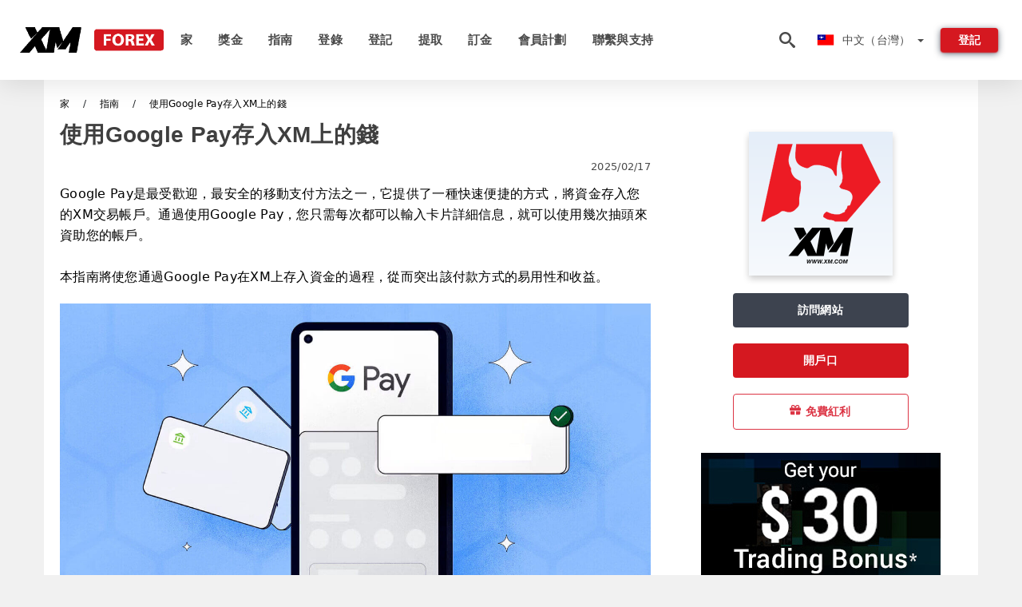

--- FILE ---
content_type: text/html; charset=UTF-8
request_url: https://x-forexs.com/zh-TW/tong-guo-google-pay-jiang-qian-cun-ru-xm-0004170
body_size: 26799
content:
<!DOCTYPE html>
<html  lang="zh-TW">

<head>
    <meta charset="utf-8">
    <meta http-equiv="Content-Language" content="zh-TW" />
    <meta name="viewport" content="width=device-width, initial-scale=1.0">
            <title>使用Google Pay存入XM上的錢</title>
        <meta name="description" content="Google Pay是最受歡迎，最安全的移動支付方法之一，它提供了一種快速便捷的方式，將資金存入您的XM交易帳戶。通過使用Google Pay，您只需每次都可以輸入卡片詳細信息，就可以使用幾次抽頭來資助您的帳戶。 本指南將使您通過Google Pay在XM上存入資金的過程，從而突出該付款方式的易用性和收益。" />
        <meta itemprop="image" content="https://x-forexs.com/images/xm/1739842210365/large/deposit-money-on-xm-using-google-pay.jpg" />
        <link rel="canonical" href="https://x-forexs.com/zh-TW/tong-guo-google-pay-jiang-qian-cun-ru-xm-0004170" />
        <link href="https://x-forexs.com/favicon.ico" rel="shortcut icon" type="image/x-icon" />
        <meta name="twitter:card" content="summary" />
        <meta name="twitter:description" content="Google Pay是最受歡迎，最安全的移動支付方法之一，它提供了一種快速便捷的方式，將資金存入您的XM交易帳戶。通過使用Google Pay，您只需每次都可以輸入卡片詳細信息，就可以使用幾次抽頭來資助您的帳戶。 本指南將使您通過Google Pay在XM上存入資金的過程，從而突出該付款方式的易用性和收益。" />
        <meta name="twitter:title" content="使用Google Pay存入XM上的錢" />
        <meta name="twitter:image" content="https://x-forexs.com/images/xm/1739842210365/large/deposit-money-on-xm-using-google-pay.jpg" />
        <meta name="twitter:site" content="@x-forexs">
        <meta name="twitter:creator" content="@x-forexs">
        <meta property="og:type" content="article" />
        <meta property="og:locale" content="zh-TW" />
        <meta property="og:site_name" content="XM Forex" />
        <meta property="og:url" itemprop="url" content="https://x-forexs.com/zh-TW/tong-guo-google-pay-jiang-qian-cun-ru-xm-0004170" />
        <meta property="og:image" content="https://x-forexs.com/images/xm/1739842210365/large/deposit-money-on-xm-using-google-pay.jpg" />
        <meta property="og:title" content="使用Google Pay存入XM上的錢" />
        <meta property="og:description" content="Google Pay是最受歡迎，最安全的移動支付方法之一，它提供了一種快速便捷的方式，將資金存入您的XM交易帳戶。通過使用Google Pay，您只需每次都可以輸入卡片詳細信息，就可以使用幾次抽頭來資助您的帳戶。 本指南將使您通過Google Pay在XM上存入資金的過程，從而突出該付款方式的易用性和收益。" />
                    <meta property="og:updated_time" content="2025-02-17T19:30:06-08:00" />
            <meta property="article:published_time" content="2024-01-22T03:00:01-08:00" />
            <meta property="article:modified_time" content="2025-02-17T19:30:06-08:00" />
                            <meta name="robots" content="index, follow" />
                <meta name="theme-color" content="#000000" />
        <link rel="icon" href="https://x-forexs.com/img/favicon/favicon_48x48.png" type="image/png">
        <link rel="apple-touch-icon" href="https://x-forexs.com/img/favicon/app_72x72.png">
        <link rel="apple-touch-icon" sizes="114x114" href="https://x-forexs.com/img/favicon/app_114x114.png">
                            <script type="application/ld+json">
                {"@context":"https://schema.org","@type":"Article","mainEntityOfPage":{"@type":"WebPage","@id":"https://x-forexs.com/zh-TW/tong-guo-google-pay-jiang-qian-cun-ru-xm-0004170/"},"headline":"使用Google Pay存入XM上的錢","description":"Google Pay是最受歡迎，最安全的移動支付方法之一，它提供了一種快速便捷的方式，將資金存入您的XM交易帳戶。通過使用Google Pay，您只需每次都可以輸入卡片詳細信息，就可以使用幾次抽頭來資助您的帳戶。 本指南將使您通過Google Pay在XM上存入資金的過程，從而突出該付款方式的易用性和收益。","image":{"@type":"ImageObject","url":"https://x-forexs.com/images/xm/1739842210365/original/deposit-money-on-xm-using-google-pay.jpg","width":1400,"height":700},"author":{"@type":"Person","name":"XM Taiwan - XM中華民國","url":"https://x-forexs.com/img/admin.png"},"publisher":{"@type":"Organization","name":"XM Taiwan - XM中華民國","logo":{"@type":"ImageObject","url":"https://x-forexs.com/img/logo.png","width":250,"height":30}},"datePublished":"2024-01-22T03:00:01-08:00","dateModified":"2025-02-17T19:30:06-08:00","inLanguage":"zh-TW"}            </script>
                            <script type="application/ld+json">
                {"@context":"https://schema.org","@type":"BreadcrumbList","itemListElement":[{"@type":"ListItem","position":1,"name":"XM Taiwan - XM中華民國","item":"https://x-forexs.com/zh-TW/"},{"@type":"ListItem","position":2,"name":"指南","item":"https://x-forexs.com/zh-TW/zhi-nan/"},{"@type":"ListItem","position":3,"name":"使用Google Pay存入XM上的錢","item":"https://x-forexs.com/zh-TW/shi-yong-google-paycun-ru-xmshang-de-qian-0004170/"}]}            </script>
                        <!-- Google Tag Manager -->
<script>(function(w,d,s,l,i){w[l]=w[l]||[];w[l].push({'gtm.start':
new Date().getTime(),event:'gtm.js'});var f=d.getElementsByTagName(s)[0],
j=d.createElement(s),dl=l!='dataLayer'?'&l='+l:'';j.async=true;j.src=
'https://www.googletagmanager.com/gtm.js?id='+i+dl;f.parentNode.insertBefore(j,f);
})(window,document,'script','dataLayer','GTM-NGSKRV7');</script>
<!-- End Google Tag Manager -->    <link rel="stylesheet" href="https://x-forexs.com/css/main/bootstrap3.min.css">
    <link rel="stylesheet" href="https://x-forexs.com/css/main/custom.css">
    <script src="https://x-forexs.com/js/main/jquery.js"></script>
    <script type='text/javascript'>
        var language = "zh-TW";
        var isRotate = "";
        var ajaxUrl = "https://x-forexs.com/";
        var ajaxUrlLanguage = "https://x-forexs.com/zh-TW/";
        var searchText = "text";
        var isDetail = "1";
        var isIndex = "0";
        var post_code = "";
        if (isDetail == 1) {
            post_code = "0004170";
        }
        var gillion = {
            "siteurl": "",
            "loggedin": "",
            "page_loader": "1",
            "notice": "enable",
            "header_animation_dropdown_delay": "1000",
            "header_animation_dropdown": "easeOutQuint",
            "header_animation_dropdown_speed": "300",
            "lightbox_opacity": "0.88",
            "lightbox_transition": "elastic",
            "page_numbers_prev": "Previous",
            "page_numbers_next": "Next",
            "rtl_support": "",
            "footer_parallax": "",
            "social_share": "{\"email\":true,\"twitter\":true,\"facebook\":true,\"whatsapp\":true,\"vkontakte\":true,\"telegram\":true}",
            "text_show_all": "Show All",
            "platform_url": ""
        };
    </script>
</head>

<body class=" home page-template-default page page-id-27183 sh-body-header-sticky sh-bookmarks-style_title sh-title-style1 sh-section-tabs-style1 sh-carousel-style1 sh-carousel-position-title sh-post-categories-style2 sh-review-style1 sh-meta-order-bottom sh-categories-position-image sh-media-icon-style1 sh-wc-labels-off wpb-js-composer js-comp-ver-6.1 vc_responsive">
    <!-- Google Tag Manager (noscript) -->
<noscript><iframe src="https://www.googletagmanager.com/ns.html?id=GTM-NGSKRV7"
height="0" width="0" style="display:none;visibility:hidden"></iframe></noscript>
<!-- End Google Tag Manager (noscript) -->    <div id="page-container" class=" directionLTR">
        <div class="off-canvas-overlay"></div>
<aside class="off-canvas general-sidebar hide">
    <div class="main-panel navbar-general ">
        <div class="logo-mobile">
            <a title="x-forexs.com" href="https://x-forexs.com/zh-TW/" class="header-logo-container">
                
<img class="img-fill lazyload logo sh-standard-logo" src="[data-uri]" data-src="https://x-forexs.com/img/logo.png" alt="XM Forex" title="XM Forex">
<noscript>
<img class="img-fill img-noscript logo sh-standard-logo" src="https://x-forexs.com/img/logo.png" alt="XM Forex" title="XM Forex">
</noscript>            </a>
        </div>
        <div class="sidebar-close">
            <div class="btn off-canvas-toggle btn-span-cl">
                <i class="fa fa-times-circle"></i>
                <svg class="svg-inline--fa" xmlns="http://www.w3.org/2000/svg" viewBox="0 0 512 512">
                    <path d="M256 0c-141.385 0-256 114.615-256 256s114.615 256 256 256 256-114.615 256-256-114.615-256-256-256zM256 464c-114.875 0-208-93.125-208-208s93.125-208 208-208 208 93.125 208 208-93.125 208-208 208z"></path>
                    <path d="M336 128l-80 80-80-80-48 48 80 80-80 80 48 48 80-80 80 80 48-48-80-80 80-80z"></path>
                </svg>
            </div>
        </div>

    </div>

    <div class="sidebar-nav-panel navbar-general">
        <ul id="mobile-menu" class="mobile-menu nav navbar-nav ">
                                <li itemscope="itemscope" itemtype="https://www.schema.org/SiteNavigationElement" class="menu-item menu-item-type-taxonomy menu-item-object-category menu-item-30146 text-capitalize ">
                        <a title="家" href="https://x-forexs.com/zh-TW/">家</a>
                    </li>
                                    <li itemscope="itemscope" itemtype="https://www.schema.org/SiteNavigationElement" class="menu-item menu-item-type-taxonomy menu-item-object-category menu-item-30146 text-capitalize ">
                        <a title="獎金" href="https://x-forexs.com/zh-TW/jiang-jin">獎金</a>
                    </li>
                                    <li itemscope="itemscope" itemtype="https://www.schema.org/SiteNavigationElement" class="menu-item menu-item-type-taxonomy menu-item-object-category menu-item-30146 text-capitalize ">
                        <a title="指南" href="https://x-forexs.com/zh-TW/zhi-nan">指南</a>
                    </li>
                                    <li itemscope="itemscope" itemtype="https://www.schema.org/SiteNavigationElement" class="menu-item menu-item-type-taxonomy menu-item-object-category menu-item-30146 text-capitalize ">
                        <a title="登錄" href="https://x-forexs.com/zh-TW/deng-lu">登錄</a>
                    </li>
                                    <li itemscope="itemscope" itemtype="https://www.schema.org/SiteNavigationElement" class="menu-item menu-item-type-taxonomy menu-item-object-category menu-item-30146 text-capitalize ">
                        <a title="登記" href="https://x-forexs.com/zh-TW/deng-ji">登記</a>
                    </li>
                                    <li itemscope="itemscope" itemtype="https://www.schema.org/SiteNavigationElement" class="menu-item menu-item-type-taxonomy menu-item-object-category menu-item-30146 text-capitalize ">
                        <a title="提取" href="https://x-forexs.com/zh-TW/ti-qu">提取</a>
                    </li>
                                    <li itemscope="itemscope" itemtype="https://www.schema.org/SiteNavigationElement" class="menu-item menu-item-type-taxonomy menu-item-object-category menu-item-30146 text-capitalize ">
                        <a title="訂金" href="https://x-forexs.com/zh-TW/ding-jin">訂金</a>
                    </li>
                                    <li itemscope="itemscope" itemtype="https://www.schema.org/SiteNavigationElement" class="menu-item menu-item-type-taxonomy menu-item-object-category menu-item-30146 text-capitalize ">
                        <a title="會員計劃" href="https://x-forexs.com/zh-TW/hui-yuan-ji-hua">會員計劃</a>
                    </li>
                                    <li itemscope="itemscope" itemtype="https://www.schema.org/SiteNavigationElement" class="menu-item menu-item-type-taxonomy menu-item-object-category menu-item-30146 text-capitalize ">
                        <a title="聯繫與支持" href="https://x-forexs.com/zh-TW/lian-xi-yu-zhi-chi">聯繫與支持</a>
                    </li>
                        </ul>
    </div>
    <div class="bt-register-menu-mobile">
        <div class="button-fixed-menu">
            <div class=" su-button-animated-small">
    <a href="https://x-forexs.com/zh-TW/xm-register" title="註冊 XM" rel="nofollow sponsored noopener" target="_blank" class="btn_start-trading ot-btn ">註冊 XM    </a>
</div>
        </div>
    </div>
</aside>
<header class="primary-mobile">
    <nav class="navbar navbar-general navbar-fixed-top ">
        <div class="left-part">
            <ul class="nav">
                <li class="menu-item sh-nav-canas-sidebar">
                    <div class="off-canvas-toggle mobile-menu btn-span-cl">
                        <svg viewBox="0 0 24 24" width="24" height="24" fill="currentColor" class="btn-menu__icon">
                            <path d="M1 6C1 5.44772 1.44772 5 2 5H23C23.5523 5 24 5.44772 24 6C24 6.55228 23.5523 7 23 7H2C1.44772 7 1 6.55228 1 6Z"></path>
                            <path d="M1 12C1 11.4477 1.44772 11 2 11H13C13.5523 11 14 11.4477 14 12C14 12.5523 13.5523 13 13 13H2C1.44772 13 1 12.5523 1 12Z"></path>
                            <path d="M1 18C1 17.4477 1.44772 17 2 17H18C18.5523 17 19 17.4477 19 18C19 18.5523 18.5523 19 18 19H2C1.44772 19 1 18.5523 1 18Z"></path>
                        </svg>
                    </div>
                </li>
            </ul>
            <a title="x-forexs.com" href="https://x-forexs.com/zh-TW/" class="header-logo-container">
                
<img class="img-fill lazyload logo sh-standard-logo" src="[data-uri]" data-src="https://x-forexs.com/img/logo-mobile.png" alt="XM Forex" title="XM Forex">
<noscript>
<img class="img-fill img-noscript logo sh-standard-logo" src="https://x-forexs.com/img/logo-mobile.png" alt="XM Forex" title="XM Forex">
</noscript>            </a>
        </div>
        <div class="right-part">
            <ul class="nav sh-nav navbar-right">
                <li class="menu-item sh-nav-search sh-nav-special">
                    <div title="search" class="btn-span-cl" >
                        <svg class="svg-inline--fa" xmlns="http://www.w3.org/2000/svg" viewBox="0 0 512 512">
                            <path d="M496.131 435.698l-121.276-103.147c-12.537-11.283-25.945-16.463-36.776-15.963 28.628-33.534 45.921-77.039 45.921-124.588 0-106.039-85.961-192-192-192s-192 85.961-192 192 85.961 192 192 192c47.549 0 91.054-17.293 124.588-45.922-0.5 10.831 4.68 24.239 15.963 36.776l103.147 121.276c17.661 19.623 46.511 21.277 64.11 3.678s15.946-46.449-3.677-64.11zM192 320c-70.692 0-128-57.308-128-128s57.308-128 128-128 128 57.308 128 128-57.307 128-128 128z"></path>
                        </svg>
                    </div>
                </li>
                <li class="dropdown">
                    
<li class="dropdown  dropdown-language  ">
        <a href="#" class="dropdown-toggle popover-lang" style="display: initial">
         <div class="img-fill lazyload wpml-ls-flag flag-bg flag-bg-small  flag-bg-zh-TW"
             data-src="https://x-forexs.com/img/flag/flags.png" >
        </div>
        <noscript>
        <div class="img-fill img-noscript wpml-ls-flag flag-bg flag-bg-small  flag-bg-zh-TW" style="background-image: url(https://x-forexs.com/img/flag/flags.png);">
        </div>
        </noscript>
        
        <span style="text-transform: capitalize;"> 中文（台灣） </span> 
        <span class="caret"></span>

    </a>
            <ul class="dropdown-menu " style="display: none;">	
                            <li class="lang-item lang-item-6 lang-item-ru lang-item-first">
                      <a  title="Deposit Money on XM using Google Pay" lang="en" hreflang="en" href="https://x-forexs.com/deposit-money-on-xm-using-google-pay-0004170">
                        <div class="img-fill lazyload wpml-ls-flag flag-bg flag-bg-small  flag-bg-en"
                             data-src="https://x-forexs.com/img/flag/flags.png" >
                        </div>
                        <noscript>
                        <div class="img-fill img-noscript wpml-ls-flag flag-bg flag-bg-small  flag-bg-en" style="background-image: url(https://x-forexs.com/img/flag/flags.png);">
                        </div>
                        </noscript>
                        <span>English</span>
                    </a>
                </li>
                                <li class="lang-item lang-item-6 lang-item-ru lang-item-first">
                      <a  title="إيداع الأموال على XM باستخدام Google Pay" lang="ar" hreflang="ar" href="https://x-forexs.com/ar/aydaaa-alamoal-aal-xm-bastkhdam-google-pay-0004170">
                        <div class="img-fill lazyload wpml-ls-flag flag-bg flag-bg-small  flag-bg-ar"
                             data-src="https://x-forexs.com/img/flag/flags.png" >
                        </div>
                        <noscript>
                        <div class="img-fill img-noscript wpml-ls-flag flag-bg flag-bg-small  flag-bg-ar" style="background-image: url(https://x-forexs.com/img/flag/flags.png);">
                        </div>
                        </noscript>
                        <span>العربيّة</span>
                    </a>
                </li>
                                <li class="lang-item lang-item-6 lang-item-ru lang-item-first">
                      <a  title="使用Google Pay存入XM上的钱" lang="zh" hreflang="zh" href="https://x-forexs.com/zh/shi-yong-google-paycun-ru-xmshang-de-qian-0004170">
                        <div class="img-fill lazyload wpml-ls-flag flag-bg flag-bg-small  flag-bg-zh"
                             data-src="https://x-forexs.com/img/flag/flags.png" >
                        </div>
                        <noscript>
                        <div class="img-fill img-noscript wpml-ls-flag flag-bg flag-bg-small  flag-bg-zh" style="background-image: url(https://x-forexs.com/img/flag/flags.png);">
                        </div>
                        </noscript>
                        <span>简体中文</span>
                    </a>
                </li>
                                <li class="lang-item lang-item-6 lang-item-ru lang-item-first">
                      <a  title="Google वेतन का उपयोग करके XM पर पैसा जमा करें" lang="hi" hreflang="hi" href="https://x-forexs.com/hi/google-vaetana-kaaa-upayaoga-karakae-xm-para-paaisaaa-jamaaa-karaen-0004170">
                        <div class="img-fill lazyload wpml-ls-flag flag-bg flag-bg-small  flag-bg-hi"
                             data-src="https://x-forexs.com/img/flag/flags.png" >
                        </div>
                        <noscript>
                        <div class="img-fill img-noscript wpml-ls-flag flag-bg flag-bg-small  flag-bg-hi" style="background-image: url(https://x-forexs.com/img/flag/flags.png);">
                        </div>
                        </noscript>
                        <span>हिन्दी</span>
                    </a>
                </li>
                                <li class="lang-item lang-item-6 lang-item-ru lang-item-first">
                      <a  title="Menyetor uang pada xm menggunakan google pay" lang="id" hreflang="id" href="https://x-forexs.com/id/menyetor-uang-pada-xm-menggunakan-google-pay-0004170">
                        <div class="img-fill lazyload wpml-ls-flag flag-bg flag-bg-small  flag-bg-id"
                             data-src="https://x-forexs.com/img/flag/flags.png" >
                        </div>
                        <noscript>
                        <div class="img-fill img-noscript wpml-ls-flag flag-bg flag-bg-small  flag-bg-id" style="background-image: url(https://x-forexs.com/img/flag/flags.png);">
                        </div>
                        </noscript>
                        <span>Indonesia</span>
                    </a>
                </li>
                                <li class="lang-item lang-item-6 lang-item-ru lang-item-first">
                      <a  title="Deposit Wang pada XM Menggunakan Google Pay" lang="ms" hreflang="ms" href="https://x-forexs.com/ms/deposit-wang-pada-xm-menggunakan-google-pay-0004170">
                        <div class="img-fill lazyload wpml-ls-flag flag-bg flag-bg-small  flag-bg-ms"
                             data-src="https://x-forexs.com/img/flag/flags.png" >
                        </div>
                        <noscript>
                        <div class="img-fill img-noscript wpml-ls-flag flag-bg flag-bg-small  flag-bg-ms" style="background-image: url(https://x-forexs.com/img/flag/flags.png);">
                        </div>
                        </noscript>
                        <span>Melayu</span>
                    </a>
                </li>
                                <li class="lang-item lang-item-6 lang-item-ru lang-item-first">
                      <a  title="با استفاده از Google Pay ، پول را به XM واریز کنید" lang="fa" hreflang="fa" href="https://x-forexs.com/fa/ba-astfadh-az-google-pay-pol-ra-bh-xm-oaryz-knyd-0004170">
                        <div class="img-fill lazyload wpml-ls-flag flag-bg flag-bg-small  flag-bg-fa"
                             data-src="https://x-forexs.com/img/flag/flags.png" >
                        </div>
                        <noscript>
                        <div class="img-fill img-noscript wpml-ls-flag flag-bg flag-bg-small  flag-bg-fa" style="background-image: url(https://x-forexs.com/img/flag/flags.png);">
                        </div>
                        </noscript>
                        <span>فارسی</span>
                    </a>
                </li>
                                <li class="lang-item lang-item-6 lang-item-ru lang-item-first">
                      <a  title="گوگل پے کا استعمال کرتے ہوئے XM پر رقم جمع کروائیں" lang="ur" hreflang="ur" href="https://x-forexs.com/ur/gogl-py-ka-astaamal-krty-hoyy-xm-pr-rkm-gmaa-kroayyn-0004170">
                        <div class="img-fill lazyload wpml-ls-flag flag-bg flag-bg-small  flag-bg-ur"
                             data-src="https://x-forexs.com/img/flag/flags.png" >
                        </div>
                        <noscript>
                        <div class="img-fill img-noscript wpml-ls-flag flag-bg flag-bg-small  flag-bg-ur" style="background-image: url(https://x-forexs.com/img/flag/flags.png);">
                        </div>
                        </noscript>
                        <span>اردو</span>
                    </a>
                </li>
                                <li class="lang-item lang-item-6 lang-item-ru lang-item-first">
                      <a  title="গুগল পে ব্যবহার করে এক্সএম এ অর্থ জমা দিন" lang="bn" hreflang="bn" href="https://x-forexs.com/bn/gugl-pe-bzbhar-kre-eksem-e-orth-jma-din-0004170">
                        <div class="img-fill lazyload wpml-ls-flag flag-bg flag-bg-small  flag-bg-bn"
                             data-src="https://x-forexs.com/img/flag/flags.png" >
                        </div>
                        <noscript>
                        <div class="img-fill img-noscript wpml-ls-flag flag-bg flag-bg-small  flag-bg-bn" style="background-image: url(https://x-forexs.com/img/flag/flags.png);">
                        </div>
                        </noscript>
                        <span>বাংলা</span>
                    </a>
                </li>
                                <li class="lang-item lang-item-6 lang-item-ru lang-item-first">
                      <a  title="ฝากเงินใน XM โดยใช้ Google Pay" lang="th" hreflang="th" href="https://x-forexs.com/th/faakenginain-xm-odyaich-google-pay-0004170">
                        <div class="img-fill lazyload wpml-ls-flag flag-bg flag-bg-small  flag-bg-th"
                             data-src="https://x-forexs.com/img/flag/flags.png" >
                        </div>
                        <noscript>
                        <div class="img-fill img-noscript wpml-ls-flag flag-bg flag-bg-small  flag-bg-th" style="background-image: url(https://x-forexs.com/img/flag/flags.png);">
                        </div>
                        </noscript>
                        <span>ไทย</span>
                    </a>
                </li>
                                <li class="lang-item lang-item-6 lang-item-ru lang-item-first">
                      <a  title="Gửi tiền cho XM bằng cách sử dụng Google Pay" lang="vi" hreflang="vi" href="https://x-forexs.com/vi/gui-tien-cho-xm-bang-cach-su-dung-google-pay-0004170">
                        <div class="img-fill lazyload wpml-ls-flag flag-bg flag-bg-small  flag-bg-vi"
                             data-src="https://x-forexs.com/img/flag/flags.png" >
                        </div>
                        <noscript>
                        <div class="img-fill img-noscript wpml-ls-flag flag-bg flag-bg-small  flag-bg-vi" style="background-image: url(https://x-forexs.com/img/flag/flags.png);">
                        </div>
                        </noscript>
                        <span>Tiếng Việt</span>
                    </a>
                </li>
                                <li class="lang-item lang-item-6 lang-item-ru lang-item-first">
                      <a  title="Депонировать деньги на XM, используя Google Pay" lang="ru" hreflang="ru" href="https://x-forexs.com/ru/deponirovat-dengi-na-xm-ispolzuia-google-pay-0004170">
                        <div class="img-fill lazyload wpml-ls-flag flag-bg flag-bg-small  flag-bg-ru"
                             data-src="https://x-forexs.com/img/flag/flags.png" >
                        </div>
                        <noscript>
                        <div class="img-fill img-noscript wpml-ls-flag flag-bg flag-bg-small  flag-bg-ru" style="background-image: url(https://x-forexs.com/img/flag/flags.png);">
                        </div>
                        </noscript>
                        <span>Русский</span>
                    </a>
                </li>
                                <li class="lang-item lang-item-6 lang-item-ru lang-item-first">
                      <a  title="Google Pay를 사용하여 XM에 돈을 입금하십시오" lang="ko" hreflang="ko" href="https://x-forexs.com/ko/google-payreul-sayonghayeo-xme-doneul-ibgeumhasibsio-0004170">
                        <div class="img-fill lazyload wpml-ls-flag flag-bg flag-bg-small  flag-bg-ko"
                             data-src="https://x-forexs.com/img/flag/flags.png" >
                        </div>
                        <noscript>
                        <div class="img-fill img-noscript wpml-ls-flag flag-bg flag-bg-small  flag-bg-ko" style="background-image: url(https://x-forexs.com/img/flag/flags.png);">
                        </div>
                        </noscript>
                        <span>한국어</span>
                    </a>
                </li>
                                <li class="lang-item lang-item-6 lang-item-ru lang-item-first">
                      <a  title="Google Payを使用してXMにお金を預けてください" lang="ja" hreflang="ja" href="https://x-forexs.com/ja/google-paywoshi-yong-shitexmniojin-woyu-ketekudasai-0004170">
                        <div class="img-fill lazyload wpml-ls-flag flag-bg flag-bg-small  flag-bg-ja"
                             data-src="https://x-forexs.com/img/flag/flags.png" >
                        </div>
                        <noscript>
                        <div class="img-fill img-noscript wpml-ls-flag flag-bg flag-bg-small  flag-bg-ja" style="background-image: url(https://x-forexs.com/img/flag/flags.png);">
                        </div>
                        </noscript>
                        <span>日本語</span>
                    </a>
                </li>
                                <li class="lang-item lang-item-6 lang-item-ru lang-item-first">
                      <a  title="Depositar dinero en XM usando Google Pay" lang="es" hreflang="es" href="https://x-forexs.com/es/depositar-dinero-en-xm-usando-google-pay-0004170">
                        <div class="img-fill lazyload wpml-ls-flag flag-bg flag-bg-small  flag-bg-es"
                             data-src="https://x-forexs.com/img/flag/flags.png" >
                        </div>
                        <noscript>
                        <div class="img-fill img-noscript wpml-ls-flag flag-bg flag-bg-small  flag-bg-es" style="background-image: url(https://x-forexs.com/img/flag/flags.png);">
                        </div>
                        </noscript>
                        <span>Español</span>
                    </a>
                </li>
                                <li class="lang-item lang-item-6 lang-item-ru lang-item-first">
                      <a  title="Deposite dinheiro no XM usando o Google Pay" lang="pt" hreflang="pt" href="https://x-forexs.com/pt/deposite-dinheiro-no-xm-usando-o-google-pay-0004170">
                        <div class="img-fill lazyload wpml-ls-flag flag-bg flag-bg-small  flag-bg-pt"
                             data-src="https://x-forexs.com/img/flag/flags.png" >
                        </div>
                        <noscript>
                        <div class="img-fill img-noscript wpml-ls-flag flag-bg flag-bg-small  flag-bg-pt" style="background-image: url(https://x-forexs.com/img/flag/flags.png);">
                        </div>
                        </noscript>
                        <span>Português</span>
                    </a>
                </li>
                                <li class="lang-item lang-item-6 lang-item-ru lang-item-first">
                      <a  title="Depositare denaro su XM utilizzando Google Pay" lang="it" hreflang="it" href="https://x-forexs.com/it/depositare-denaro-su-xm-utilizzando-google-pay-0004170">
                        <div class="img-fill lazyload wpml-ls-flag flag-bg flag-bg-small  flag-bg-it"
                             data-src="https://x-forexs.com/img/flag/flags.png" >
                        </div>
                        <noscript>
                        <div class="img-fill img-noscript wpml-ls-flag flag-bg flag-bg-small  flag-bg-it" style="background-image: url(https://x-forexs.com/img/flag/flags.png);">
                        </div>
                        </noscript>
                        <span>Italiano</span>
                    </a>
                </li>
                                <li class="lang-item lang-item-6 lang-item-ru lang-item-first">
                      <a  title="Déposer de l'argent sur XM en utilisant Google Pay" lang="fr" hreflang="fr" href="https://x-forexs.com/fr/deposer-de-largent-sur-xm-en-utilisant-google-pay-0004170">
                        <div class="img-fill lazyload wpml-ls-flag flag-bg flag-bg-small  flag-bg-fr"
                             data-src="https://x-forexs.com/img/flag/flags.png" >
                        </div>
                        <noscript>
                        <div class="img-fill img-noscript wpml-ls-flag flag-bg flag-bg-small  flag-bg-fr" style="background-image: url(https://x-forexs.com/img/flag/flags.png);">
                        </div>
                        </noscript>
                        <span>Français</span>
                    </a>
                </li>
                                <li class="lang-item lang-item-6 lang-item-ru lang-item-first">
                      <a  title="Zahlen Sie Geld auf XM mit Google Pay ein" lang="de" hreflang="de" href="https://x-forexs.com/de/zahlen-sie-geld-auf-xm-mit-google-pay-ein-0004170">
                        <div class="img-fill lazyload wpml-ls-flag flag-bg flag-bg-small  flag-bg-de"
                             data-src="https://x-forexs.com/img/flag/flags.png" >
                        </div>
                        <noscript>
                        <div class="img-fill img-noscript wpml-ls-flag flag-bg flag-bg-small  flag-bg-de" style="background-image: url(https://x-forexs.com/img/flag/flags.png);">
                        </div>
                        </noscript>
                        <span>Deutsch</span>
                    </a>
                </li>
                                <li class="lang-item lang-item-6 lang-item-ru lang-item-first">
                      <a  title="Google Pay'ı kullanarak XM'ye para yatırın" lang="tr" hreflang="tr" href="https://x-forexs.com/tr/google-payi-kullanarak-xmye-para-yatirin-0004170">
                        <div class="img-fill lazyload wpml-ls-flag flag-bg flag-bg-small  flag-bg-tr"
                             data-src="https://x-forexs.com/img/flag/flags.png" >
                        </div>
                        <noscript>
                        <div class="img-fill img-noscript wpml-ls-flag flag-bg flag-bg-small  flag-bg-tr" style="background-image: url(https://x-forexs.com/img/flag/flags.png);">
                        </div>
                        </noscript>
                        <span>Türkçe</span>
                    </a>
                </li>
                                <li class="lang-item lang-item-6 lang-item-ru lang-item-first">
                      <a  title="Stort geld op XM met Google Pay" lang="nl" hreflang="nl" href="https://x-forexs.com/nl/stort-geld-op-xm-met-google-pay-0004170">
                        <div class="img-fill lazyload wpml-ls-flag flag-bg flag-bg-small  flag-bg-nl"
                             data-src="https://x-forexs.com/img/flag/flags.png" >
                        </div>
                        <noscript>
                        <div class="img-fill img-noscript wpml-ls-flag flag-bg flag-bg-small  flag-bg-nl" style="background-image: url(https://x-forexs.com/img/flag/flags.png);">
                        </div>
                        </noscript>
                        <span>Nederlands</span>
                    </a>
                </li>
                                <li class="lang-item lang-item-6 lang-item-ru lang-item-first">
                      <a  title="Sett inn penger på XM ved hjelp av Google Pay" lang="no" hreflang="no" href="https://x-forexs.com/no/sett-inn-penger-pa-xm-ved-hjelp-av-google-pay-0004170">
                        <div class="img-fill lazyload wpml-ls-flag flag-bg flag-bg-small  flag-bg-no"
                             data-src="https://x-forexs.com/img/flag/flags.png" >
                        </div>
                        <noscript>
                        <div class="img-fill img-noscript wpml-ls-flag flag-bg flag-bg-small  flag-bg-no" style="background-image: url(https://x-forexs.com/img/flag/flags.png);">
                        </div>
                        </noscript>
                        <span>Norsk bokmål</span>
                    </a>
                </li>
                                <li class="lang-item lang-item-6 lang-item-ru lang-item-first">
                      <a  title="Sätt in pengar på XM med Google Pay" lang="sv" hreflang="sv" href="https://x-forexs.com/sv/satt-in-pengar-pa-xm-med-google-pay-0004170">
                        <div class="img-fill lazyload wpml-ls-flag flag-bg flag-bg-small  flag-bg-sv"
                             data-src="https://x-forexs.com/img/flag/flags.png" >
                        </div>
                        <noscript>
                        <div class="img-fill img-noscript wpml-ls-flag flag-bg flag-bg-small  flag-bg-sv" style="background-image: url(https://x-forexs.com/img/flag/flags.png);">
                        </div>
                        </noscript>
                        <span>Svenska</span>
                    </a>
                </li>
                                <li class="lang-item lang-item-6 lang-item-ru lang-item-first">
                      <a  title="Google Pay ஐப் பயன்படுத்தி XM இல் பணத்தை டெபாசிட் செய்யுங்கள்" lang="ta" hreflang="ta" href="https://x-forexs.com/ta/google-pay-aip-pynnnpttutti-xm-il-pnnttai-ttepaacitt-ceyyungkll-0004170">
                        <div class="img-fill lazyload wpml-ls-flag flag-bg flag-bg-small  flag-bg-ta"
                             data-src="https://x-forexs.com/img/flag/flags.png" >
                        </div>
                        <noscript>
                        <div class="img-fill img-noscript wpml-ls-flag flag-bg flag-bg-small  flag-bg-ta" style="background-image: url(https://x-forexs.com/img/flag/flags.png);">
                        </div>
                        </noscript>
                        <span>Tamil</span>
                    </a>
                </li>
                                <li class="lang-item lang-item-6 lang-item-ru lang-item-first">
                      <a  title="Pieniądze depozytowe na XM za pomocą Google Pay" lang="pl" hreflang="pl" href="https://x-forexs.com/pl/pieniadze-depozytowe-na-xm-za-pomoca-google-pay-0004170">
                        <div class="img-fill lazyload wpml-ls-flag flag-bg flag-bg-small  flag-bg-pl"
                             data-src="https://x-forexs.com/img/flag/flags.png" >
                        </div>
                        <noscript>
                        <div class="img-fill img-noscript wpml-ls-flag flag-bg flag-bg-small  flag-bg-pl" style="background-image: url(https://x-forexs.com/img/flag/flags.png);">
                        </div>
                        </noscript>
                        <span>Polski</span>
                    </a>
                </li>
                                <li class="lang-item lang-item-6 lang-item-ru lang-item-first">
                      <a  title="Magdeposito ng pera sa XM gamit ang Google Pay" lang="tl" hreflang="tl" href="https://x-forexs.com/tl/magdeposito-ng-pera-sa-xm-gamit-ang-google-pay-0004170">
                        <div class="img-fill lazyload wpml-ls-flag flag-bg flag-bg-small  flag-bg-tl"
                             data-src="https://x-forexs.com/img/flag/flags.png" >
                        </div>
                        <noscript>
                        <div class="img-fill img-noscript wpml-ls-flag flag-bg flag-bg-small  flag-bg-tl" style="background-image: url(https://x-forexs.com/img/flag/flags.png);">
                        </div>
                        </noscript>
                        <span>Filipino</span>
                    </a>
                </li>
                                <li class="lang-item lang-item-6 lang-item-ru lang-item-first">
                      <a  title="Depuneți bani pe XM folosind Google Pay" lang="ro" hreflang="ro" href="https://x-forexs.com/ro/depuneti-bani-pe-xm-folosind-google-pay-0004170">
                        <div class="img-fill lazyload wpml-ls-flag flag-bg flag-bg-small  flag-bg-ro"
                             data-src="https://x-forexs.com/img/flag/flags.png" >
                        </div>
                        <noscript>
                        <div class="img-fill img-noscript wpml-ls-flag flag-bg flag-bg-small  flag-bg-ro" style="background-image: url(https://x-forexs.com/img/flag/flags.png);">
                        </div>
                        </noscript>
                        <span>Română</span>
                    </a>
                </li>
                                <li class="lang-item lang-item-6 lang-item-ru lang-item-first">
                      <a  title="Vkladajte peniaze na XM pomocou služby Google Pay" lang="sk" hreflang="sk" href="https://x-forexs.com/sk/vkladajte-peniaze-na-xm-pomocou-sluzby-google-pay-0004170">
                        <div class="img-fill lazyload wpml-ls-flag flag-bg flag-bg-small  flag-bg-sk"
                             data-src="https://x-forexs.com/img/flag/flags.png" >
                        </div>
                        <noscript>
                        <div class="img-fill img-noscript wpml-ls-flag flag-bg flag-bg-small  flag-bg-sk" style="background-image: url(https://x-forexs.com/img/flag/flags.png);">
                        </div>
                        </noscript>
                        <span>Slovenčina</span>
                    </a>
                </li>
                                <li class="lang-item lang-item-6 lang-item-ru lang-item-first">
                      <a  title="Idiphozithi yediphozithi ku-XM usebenzisa i-Google Pay" lang="zu" hreflang="zu" href="https://x-forexs.com/zu/idiphozithi-yediphozithi-ku-xm-usebenzisa-i-google-pay-0004170">
                        <div class="img-fill lazyload wpml-ls-flag flag-bg flag-bg-small  flag-bg-zu"
                             data-src="https://x-forexs.com/img/flag/flags.png" >
                        </div>
                        <noscript>
                        <div class="img-fill img-noscript wpml-ls-flag flag-bg flag-bg-small  flag-bg-zu" style="background-image: url(https://x-forexs.com/img/flag/flags.png);">
                        </div>
                        </noscript>
                        <span>Zulu</span>
                    </a>
                </li>
                                <li class="lang-item lang-item-6 lang-item-ru lang-item-first">
                      <a  title="Deney Deney na XM s pomočjo Google Pay" lang="sl" hreflang="sl" href="https://x-forexs.com/sl/deney-deney-na-xm-s-pomocjo-google-pay-0004170">
                        <div class="img-fill lazyload wpml-ls-flag flag-bg flag-bg-small  flag-bg-sl"
                             data-src="https://x-forexs.com/img/flag/flags.png" >
                        </div>
                        <noscript>
                        <div class="img-fill img-noscript wpml-ls-flag flag-bg flag-bg-small  flag-bg-sl" style="background-image: url(https://x-forexs.com/img/flag/flags.png);">
                        </div>
                        </noscript>
                        <span>Slovenščina</span>
                    </a>
                </li>
                                <li class="lang-item lang-item-6 lang-item-ru lang-item-first">
                      <a  title="Noguldiet naudu XM, izmantojot Google Pay" lang="lv" hreflang="lv" href="https://x-forexs.com/lv/noguldiet-naudu-xm-izmantojot-google-pay-0004170">
                        <div class="img-fill lazyload wpml-ls-flag flag-bg flag-bg-small  flag-bg-lv"
                             data-src="https://x-forexs.com/img/flag/flags.png" >
                        </div>
                        <noscript>
                        <div class="img-fill img-noscript wpml-ls-flag flag-bg flag-bg-small  flag-bg-lv" style="background-image: url(https://x-forexs.com/img/flag/flags.png);">
                        </div>
                        </noscript>
                        <span>latviešu valoda</span>
                    </a>
                </li>
                                <li class="lang-item lang-item-6 lang-item-ru lang-item-first">
                      <a  title="Vložte peníze na XM pomocí Google Pay" lang="cs" hreflang="cs" href="https://x-forexs.com/cs/vlozte-penize-na-xm-pomoci-google-pay-0004170">
                        <div class="img-fill lazyload wpml-ls-flag flag-bg flag-bg-small  flag-bg-cs"
                             data-src="https://x-forexs.com/img/flag/flags.png" >
                        </div>
                        <noscript>
                        <div class="img-fill img-noscript wpml-ls-flag flag-bg flag-bg-small  flag-bg-cs" style="background-image: url(https://x-forexs.com/img/flag/flags.png);">
                        </div>
                        </noscript>
                        <span>Čeština</span>
                    </a>
                </li>
                                <li class="lang-item lang-item-6 lang-item-ru lang-item-first">
                      <a  title="Kubitsa amafaranga kuri XM ukoresheje Pat Google" lang="rw" hreflang="rw" href="https://x-forexs.com/rw/kubitsa-amafaranga-kuri-xm-ukoresheje-pat-google-0004170">
                        <div class="img-fill lazyload wpml-ls-flag flag-bg flag-bg-small  flag-bg-rw"
                             data-src="https://x-forexs.com/img/flag/flags.png" >
                        </div>
                        <noscript>
                        <div class="img-fill img-noscript wpml-ls-flag flag-bg flag-bg-small  flag-bg-rw" style="background-image: url(https://x-forexs.com/img/flag/flags.png);">
                        </div>
                        </noscript>
                        <span>Kinyarwanda</span>
                    </a>
                </li>
                                <li class="lang-item lang-item-6 lang-item-ru lang-item-first">
                      <a  title="Депозити гроші на XM за допомогою Google Pay" lang="uk" hreflang="uk" href="https://x-forexs.com/uk/depoziti-grosi-na-xm-za-dopomogoiu-google-pay-0004170">
                        <div class="img-fill lazyload wpml-ls-flag flag-bg flag-bg-small  flag-bg-uk"
                             data-src="https://x-forexs.com/img/flag/flags.png" >
                        </div>
                        <noscript>
                        <div class="img-fill img-noscript wpml-ls-flag flag-bg flag-bg-small  flag-bg-uk" style="background-image: url(https://x-forexs.com/img/flag/flags.png);">
                        </div>
                        </noscript>
                        <span>Українська</span>
                    </a>
                </li>
                                <li class="lang-item lang-item-6 lang-item-ru lang-item-first">
                      <a  title="Депозирайте пари на XM с помощта на Google Pay" lang="bg" hreflang="bg" href="https://x-forexs.com/bg/depoziraite-pari-na-xm-s-pomoshhta-na-google-pay-0004170">
                        <div class="img-fill lazyload wpml-ls-flag flag-bg flag-bg-small  flag-bg-bg"
                             data-src="https://x-forexs.com/img/flag/flags.png" >
                        </div>
                        <noscript>
                        <div class="img-fill img-noscript wpml-ls-flag flag-bg flag-bg-small  flag-bg-bg" style="background-image: url(https://x-forexs.com/img/flag/flags.png);">
                        </div>
                        </noscript>
                        <span>Български</span>
                    </a>
                </li>
                                <li class="lang-item lang-item-6 lang-item-ru lang-item-first">
                      <a  title="Indbetal penge på XM ved hjælp af Google Pay" lang="da" hreflang="da" href="https://x-forexs.com/da/indbetal-penge-pa-xm-ved-hjaelp-af-google-pay-0004170">
                        <div class="img-fill lazyload wpml-ls-flag flag-bg flag-bg-small  flag-bg-da"
                             data-src="https://x-forexs.com/img/flag/flags.png" >
                        </div>
                        <noscript>
                        <div class="img-fill img-noscript wpml-ls-flag flag-bg flag-bg-small  flag-bg-da" style="background-image: url(https://x-forexs.com/img/flag/flags.png);">
                        </div>
                        </noscript>
                        <span>Dansk</span>
                    </a>
                </li>
                                <li class="lang-item lang-item-6 lang-item-ru lang-item-first">
                      <a  title="Amana pesa kwenye XM kwa kutumia Google Pay" lang="sw" hreflang="sw" href="https://x-forexs.com/sw/amana-pesa-kwenye-xm-kwa-kutumia-google-pay-0004170">
                        <div class="img-fill lazyload wpml-ls-flag flag-bg flag-bg-small  flag-bg-sw"
                             data-src="https://x-forexs.com/img/flag/flags.png" >
                        </div>
                        <noscript>
                        <div class="img-fill img-noscript wpml-ls-flag flag-bg flag-bg-small  flag-bg-sw" style="background-image: url(https://x-forexs.com/img/flag/flags.png);">
                        </div>
                        </noscript>
                        <span>Kiswahili</span>
                    </a>
                </li>
                                <li class="lang-item lang-item-6 lang-item-ru lang-item-first">
                      <a  title="შეიტანეთ თანხა XM– ზე Google Pay– ის გამოყენებით" lang="ka" hreflang="ka" href="https://x-forexs.com/ka/sheitanet-tankha-xm-ze-google-pay-is-gamoyenebit-0004170">
                        <div class="img-fill lazyload wpml-ls-flag flag-bg flag-bg-small  flag-bg-ka"
                             data-src="https://x-forexs.com/img/flag/flags.png" >
                        </div>
                        <noscript>
                        <div class="img-fill img-noscript wpml-ls-flag flag-bg flag-bg-small  flag-bg-ka" style="background-image: url(https://x-forexs.com/img/flag/flags.png);">
                        </div>
                        </noscript>
                        <span>ქართული</span>
                    </a>
                </li>
                                <li class="lang-item lang-item-6 lang-item-ru lang-item-first">
                      <a  title="Google Pay көмегімен XM-ге ақша салыңыз" lang="kk" hreflang="kk" href="https://x-forexs.com/kk/google-pay-komegimen-xm-ge-aqsa-salynyz-0004170">
                        <div class="img-fill lazyload wpml-ls-flag flag-bg flag-bg-small  flag-bg-kk"
                             data-src="https://x-forexs.com/img/flag/flags.png" >
                        </div>
                        <noscript>
                        <div class="img-fill img-noscript wpml-ls-flag flag-bg flag-bg-small  flag-bg-kk" style="background-image: url(https://x-forexs.com/img/flag/flags.png);">
                        </div>
                        </noscript>
                        <span>Қазақша</span>
                    </a>
                </li>
                                <li class="lang-item lang-item-6 lang-item-ru lang-item-first">
                      <a  title="Tallettaa rahaa XM: lle Google Pay -sovelluksella" lang="fi" hreflang="fi" href="https://x-forexs.com/fi/tallettaa-rahaa-xm-lle-google-pay-sovelluksella-0004170">
                        <div class="img-fill lazyload wpml-ls-flag flag-bg flag-bg-small  flag-bg-fi"
                             data-src="https://x-forexs.com/img/flag/flags.png" >
                        </div>
                        <noscript>
                        <div class="img-fill img-noscript wpml-ls-flag flag-bg flag-bg-small  flag-bg-fi" style="background-image: url(https://x-forexs.com/img/flag/flags.png);">
                        </div>
                        </noscript>
                        <span>Suomen kieli</span>
                    </a>
                </li>
                                <li class="lang-item lang-item-6 lang-item-ru lang-item-first">
                      <a  title="להפקיד כסף ב- XM באמצעות Google Pay" lang="he" hreflang="he" href="https://x-forexs.com/he/lhpqyd-ksp-b-xm-bamts-vt-google-pay-0004170">
                        <div class="img-fill lazyload wpml-ls-flag flag-bg flag-bg-small  flag-bg-he"
                             data-src="https://x-forexs.com/img/flag/flags.png" >
                        </div>
                        <noscript>
                        <div class="img-fill img-noscript wpml-ls-flag flag-bg flag-bg-small  flag-bg-he" style="background-image: url(https://x-forexs.com/img/flag/flags.png);">
                        </div>
                        </noscript>
                        <span>עברית</span>
                    </a>
                </li>
                                <li class="lang-item lang-item-6 lang-item-ru lang-item-first">
                      <a  title="Deponeer geld op XM met behulp van Google Pay" lang="af" hreflang="af" href="https://x-forexs.com/af/deponeer-geld-op-xm-met-behulp-van-google-pay-0004170">
                        <div class="img-fill lazyload wpml-ls-flag flag-bg flag-bg-small  flag-bg-af"
                             data-src="https://x-forexs.com/img/flag/flags.png" >
                        </div>
                        <noscript>
                        <div class="img-fill img-noscript wpml-ls-flag flag-bg flag-bg-small  flag-bg-af" style="background-image: url(https://x-forexs.com/img/flag/flags.png);">
                        </div>
                        </noscript>
                        <span>Afrikaans</span>
                    </a>
                </li>
                                <li class="lang-item lang-item-6 lang-item-ru lang-item-first">
                      <a  title="Գումարը պահեք XM- ում, օգտագործելով Google Pay" lang="hy" hreflang="hy" href="https://x-forexs.com/hy/gvoumary-paheq-xm-voum-ogtagvortselvov-google-pay-0004170">
                        <div class="img-fill lazyload wpml-ls-flag flag-bg flag-bg-small  flag-bg-hy"
                             data-src="https://x-forexs.com/img/flag/flags.png" >
                        </div>
                        <noscript>
                        <div class="img-fill img-noscript wpml-ls-flag flag-bg flag-bg-small  flag-bg-hy" style="background-image: url(https://x-forexs.com/img/flag/flags.png);">
                        </div>
                        </noscript>
                        <span>Հայերեն</span>
                    </a>
                </li>
                                <li class="lang-item lang-item-6 lang-item-ru lang-item-first">
                      <a  title="Google Ödənişdən istifadə edərək XM-də pul qoyun" lang="az" hreflang="az" href="https://x-forexs.com/az/google-odenisden-istifade-ederek-xm-de-pul-qoyun-0004170">
                        <div class="img-fill lazyload wpml-ls-flag flag-bg flag-bg-small  flag-bg-az"
                             data-src="https://x-forexs.com/img/flag/flags.png" >
                        </div>
                        <noscript>
                        <div class="img-fill img-noscript wpml-ls-flag flag-bg flag-bg-small  flag-bg-az" style="background-image: url(https://x-forexs.com/img/flag/flags.png);">
                        </div>
                        </noscript>
                        <span>آذربايجان</span>
                    </a>
                </li>
                                <li class="lang-item lang-item-6 lang-item-ru lang-item-first">
                      <a  title="Depot Suen op XM mat Google Pay" lang="lb" hreflang="lb" href="https://x-forexs.com/lb/depot-suen-op-xm-mat-google-pay-0004170">
                        <div class="img-fill lazyload wpml-ls-flag flag-bg flag-bg-small  flag-bg-lb"
                             data-src="https://x-forexs.com/img/flag/flags.png" >
                        </div>
                        <noscript>
                        <div class="img-fill img-noscript wpml-ls-flag flag-bg flag-bg-small  flag-bg-lb" style="background-image: url(https://x-forexs.com/img/flag/flags.png);">
                        </div>
                        </noscript>
                        <span>Lëtzebuergesch</span>
                    </a>
                </li>
                                <li class="lang-item lang-item-6 lang-item-ru lang-item-first">
                      <a  title="Airgead a thaisceadh ar xm ag baint úsáide as google pá" lang="ga" hreflang="ga" href="https://x-forexs.com/ga/airgead-a-thaisceadh-ar-xm-ag-baint-usaide-as-google-pa-0004170">
                        <div class="img-fill lazyload wpml-ls-flag flag-bg flag-bg-small  flag-bg-ga"
                             data-src="https://x-forexs.com/img/flag/flags.png" >
                        </div>
                        <noscript>
                        <div class="img-fill img-noscript wpml-ls-flag flag-bg flag-bg-small  flag-bg-ga" style="background-image: url(https://x-forexs.com/img/flag/flags.png);">
                        </div>
                        </noscript>
                        <span>Gaeilge</span>
                    </a>
                </li>
                                <li class="lang-item lang-item-6 lang-item-ru lang-item-first">
                      <a  title="Moni penapena i runga i te xm ma te whakamahi i te utu a Google" lang="mi" hreflang="mi" href="https://x-forexs.com/mi/moni-penapena-i-runga-i-te-xm-ma-te-whakamahi-i-te-utu-a-google-0004170">
                        <div class="img-fill lazyload wpml-ls-flag flag-bg flag-bg-small  flag-bg-mi"
                             data-src="https://x-forexs.com/img/flag/flags.png" >
                        </div>
                        <noscript>
                        <div class="img-fill img-noscript wpml-ls-flag flag-bg flag-bg-small  flag-bg-mi" style="background-image: url(https://x-forexs.com/img/flag/flags.png);">
                        </div>
                        </noscript>
                        <span>Maori</span>
                    </a>
                </li>
                                <li class="lang-item lang-item-6 lang-item-ru lang-item-first">
                      <a  title="Унясіце грошы на XM пры дапамозе Google Pay" lang="be" hreflang="be" href="https://x-forexs.com/be/uniasice-grosy-na-xm-pry-dapamoze-google-pay-0004170">
                        <div class="img-fill lazyload wpml-ls-flag flag-bg flag-bg-small  flag-bg-be"
                             data-src="https://x-forexs.com/img/flag/flags.png" >
                        </div>
                        <noscript>
                        <div class="img-fill img-noscript wpml-ls-flag flag-bg flag-bg-small  flag-bg-be" style="background-image: url(https://x-forexs.com/img/flag/flags.png);">
                        </div>
                        </noscript>
                        <span>Беларуская</span>
                    </a>
                </li>
                                <li class="lang-item lang-item-6 lang-item-ru lang-item-first">
                      <a  title="ጉግል ክፍያ በመጠቀም በ XM ላይ ገንዘብ ተቀማጭ ገንዘብ" lang="am" hreflang="am" href="https://x-forexs.com/am/gugele-kefeyaa-bamathaqame-ba-xm-laaye-ganezabe-taqamaache-ganezabe-0004170">
                        <div class="img-fill lazyload wpml-ls-flag flag-bg flag-bg-small  flag-bg-am"
                             data-src="https://x-forexs.com/img/flag/flags.png" >
                        </div>
                        <noscript>
                        <div class="img-fill img-noscript wpml-ls-flag flag-bg flag-bg-small  flag-bg-am" style="background-image: url(https://x-forexs.com/img/flag/flags.png);">
                        </div>
                        </noscript>
                        <span>አማርኛ</span>
                    </a>
                </li>
                                <li class="lang-item lang-item-6 lang-item-ru lang-item-first">
                      <a  title="Google tölegini ulanyp, XM-de pul goýuň" lang="tk" hreflang="tk" href="https://x-forexs.com/tk/google-tolegini-ulanyp-xm-de-pul-goyun-0004170">
                        <div class="img-fill lazyload wpml-ls-flag flag-bg flag-bg-small  flag-bg-tk"
                             data-src="https://x-forexs.com/img/flag/flags.png" >
                        </div>
                        <noscript>
                        <div class="img-fill img-noscript wpml-ls-flag flag-bg flag-bg-small  flag-bg-tk" style="background-image: url(https://x-forexs.com/img/flag/flags.png);">
                        </div>
                        </noscript>
                        <span>Туркмен</span>
                    </a>
                </li>
                                <li class="lang-item lang-item-6 lang-item-ru lang-item-first">
                      <a  title="Google to'lovidan foydalanib XM-da pulni saqlang" lang="uz" hreflang="uz" href="https://x-forexs.com/uz/google-tolovidan-foydalanib-xm-da-pulni-saqlang-0004170">
                        <div class="img-fill lazyload wpml-ls-flag flag-bg flag-bg-small  flag-bg-uz"
                             data-src="https://x-forexs.com/img/flag/flags.png" >
                        </div>
                        <noscript>
                        <div class="img-fill img-noscript wpml-ls-flag flag-bg flag-bg-small  flag-bg-uz" style="background-image: url(https://x-forexs.com/img/flag/flags.png);">
                        </div>
                        </noscript>
                        <span>Ўзбек</span>
                    </a>
                </li>
                                <li class="lang-item lang-item-6 lang-item-ru lang-item-first">
                      <a  title="Lacag dhigashada xm adoo isticmaalaya lacagta Google" lang="so" hreflang="so" href="https://x-forexs.com/so/lacag-dhigashada-xm-adoo-isticmaalaya-lacagta-google-0004170">
                        <div class="img-fill lazyload wpml-ls-flag flag-bg flag-bg-small  flag-bg-so"
                             data-src="https://x-forexs.com/img/flag/flags.png" >
                        </div>
                        <noscript>
                        <div class="img-fill img-noscript wpml-ls-flag flag-bg flag-bg-small  flag-bg-so" style="background-image: url(https://x-forexs.com/img/flag/flags.png);">
                        </div>
                        </noscript>
                        <span>Soomaaliga</span>
                    </a>
                </li>
                                <li class="lang-item lang-item-6 lang-item-ru lang-item-first">
                      <a  title="Mametraka vola amin'ny XM mampiasa ny Pay Google" lang="mg" hreflang="mg" href="https://x-forexs.com/mg/mametraka-vola-aminny-xm-mampiasa-ny-pay-google-0004170">
                        <div class="img-fill lazyload wpml-ls-flag flag-bg flag-bg-small  flag-bg-mg"
                             data-src="https://x-forexs.com/img/flag/flags.png" >
                        </div>
                        <noscript>
                        <div class="img-fill img-noscript wpml-ls-flag flag-bg flag-bg-small  flag-bg-mg" style="background-image: url(https://x-forexs.com/img/flag/flags.png);">
                        </div>
                        </noscript>
                        <span>Malagasy</span>
                    </a>
                </li>
                                <li class="lang-item lang-item-6 lang-item-ru lang-item-first">
                      <a  title="Google Pay ашиглан xm дээр мөнгө хадгал" lang="mn" hreflang="mn" href="https://x-forexs.com/mn/google-pay-asiglan-xm-deer-mongo-xadgal-0004170">
                        <div class="img-fill lazyload wpml-ls-flag flag-bg flag-bg-small  flag-bg-mn"
                             data-src="https://x-forexs.com/img/flag/flags.png" >
                        </div>
                        <noscript>
                        <div class="img-fill img-noscript wpml-ls-flag flag-bg flag-bg-small  flag-bg-mn" style="background-image: url(https://x-forexs.com/img/flag/flags.png);">
                        </div>
                        </noscript>
                        <span>Монгол</span>
                    </a>
                </li>
                                <li class="lang-item lang-item-6 lang-item-ru lang-item-first">
                      <a  title="Google Pay колдонуп XMге акча депозит" lang="ky" hreflang="ky" href="https://x-forexs.com/ky/google-pay-koldonup-xmge-akca-depozit-0004170">
                        <div class="img-fill lazyload wpml-ls-flag flag-bg flag-bg-small  flag-bg-ky"
                             data-src="https://x-forexs.com/img/flag/flags.png" >
                        </div>
                        <noscript>
                        <div class="img-fill img-noscript wpml-ls-flag flag-bg flag-bg-small  flag-bg-ky" style="background-image: url(https://x-forexs.com/img/flag/flags.png);">
                        </div>
                        </noscript>
                        <span>Кыргызча</span>
                    </a>
                </li>
                                <li class="lang-item lang-item-6 lang-item-ru lang-item-first">
                      <a  title="ដាក់ប្រាក់លើ XM ដោយប្រើ Google Pay" lang="km" hreflang="km" href="https://x-forexs.com/km/taakpraakloe-xm-tooyproe-google-pay-0004170">
                        <div class="img-fill lazyload wpml-ls-flag flag-bg flag-bg-small  flag-bg-km"
                             data-src="https://x-forexs.com/img/flag/flags.png" >
                        </div>
                        <noscript>
                        <div class="img-fill img-noscript wpml-ls-flag flag-bg flag-bg-small  flag-bg-km" style="background-image: url(https://x-forexs.com/img/flag/flags.png);">
                        </div>
                        </noscript>
                        <span>ភាសាខ្មែរ</span>
                    </a>
                </li>
                                <li class="lang-item lang-item-6 lang-item-ru lang-item-first">
                      <a  title="ຝາກເງິນໃນ XM ໂດຍໃຊ້ Google Pay" lang="lo" hreflang="lo" href="https://x-forexs.com/lo/faakenginayn-xm-odnyays-google-pay-0004170">
                        <div class="img-fill lazyload wpml-ls-flag flag-bg flag-bg-small  flag-bg-lo"
                             data-src="https://x-forexs.com/img/flag/flags.png" >
                        </div>
                        <noscript>
                        <div class="img-fill img-noscript wpml-ls-flag flag-bg flag-bg-small  flag-bg-lo" style="background-image: url(https://x-forexs.com/img/flag/flags.png);">
                        </div>
                        </noscript>
                        <span>ລາວ</span>
                    </a>
                </li>
                                <li class="lang-item lang-item-6 lang-item-ru lang-item-first">
                      <a  title="Položite novac na XM pomoću Google Pay" lang="hr" hreflang="hr" href="https://x-forexs.com/hr/polozite-novac-na-xm-pomocu-google-pay-0004170">
                        <div class="img-fill lazyload wpml-ls-flag flag-bg flag-bg-small  flag-bg-hr"
                             data-src="https://x-forexs.com/img/flag/flags.png" >
                        </div>
                        <noscript>
                        <div class="img-fill img-noscript wpml-ls-flag flag-bg flag-bg-small  flag-bg-hr" style="background-image: url(https://x-forexs.com/img/flag/flags.png);">
                        </div>
                        </noscript>
                        <span>Hrvatski</span>
                    </a>
                </li>
                                <li class="lang-item lang-item-6 lang-item-ru lang-item-first">
                      <a  title="Įdėkite pinigus į XM naudodami „Google Pay“" lang="lt" hreflang="lt" href="https://x-forexs.com/lt/idekite-pinigus-i-xm-naudodami-google-pay-0004170">
                        <div class="img-fill lazyload wpml-ls-flag flag-bg flag-bg-small  flag-bg-lt"
                             data-src="https://x-forexs.com/img/flag/flags.png" >
                        </div>
                        <noscript>
                        <div class="img-fill img-noscript wpml-ls-flag flag-bg flag-bg-small  flag-bg-lt" style="background-image: url(https://x-forexs.com/img/flag/flags.png);">
                        </div>
                        </noscript>
                        <span>Lietuvių</span>
                    </a>
                </li>
                                <li class="lang-item lang-item-6 lang-item-ru lang-item-first">
                      <a  title="ගූගල් ගෙවීම් භාවිතා කරමින් xm හි මුදල් තැන්පත් කරන්න" lang="si" hreflang="si" href="https://x-forexs.com/si/guugl-geviim-bhaavitaa-krmin-xm-hi-mudl-taenpt-krnn-0004170">
                        <div class="img-fill lazyload wpml-ls-flag flag-bg flag-bg-small  flag-bg-si"
                             data-src="https://x-forexs.com/img/flag/flags.png" >
                        </div>
                        <noscript>
                        <div class="img-fill img-noscript wpml-ls-flag flag-bg flag-bg-small  flag-bg-si" style="background-image: url(https://x-forexs.com/img/flag/flags.png);">
                        </div>
                        </noscript>
                        <span>සිංහල</span>
                    </a>
                </li>
                                <li class="lang-item lang-item-6 lang-item-ru lang-item-first">
                      <a  title="Новчани новац на XM помоћу Гоогле Плате" lang="sr" hreflang="sr" href="https://x-forexs.com/sr/novcani-novac-na-xm-pomocu-google-plate-0004170">
                        <div class="img-fill lazyload wpml-ls-flag flag-bg flag-bg-small  flag-bg-sr"
                             data-src="https://x-forexs.com/img/flag/flags.png" >
                        </div>
                        <noscript>
                        <div class="img-fill img-noscript wpml-ls-flag flag-bg flag-bg-small  flag-bg-sr" style="background-image: url(https://x-forexs.com/img/flag/flags.png);">
                        </div>
                        </noscript>
                        <span>Српски</span>
                    </a>
                </li>
                                <li class="lang-item lang-item-6 lang-item-ru lang-item-first">
                      <a  title="Deposit nga salapi sa xm gamit ang Google Pay" lang="ceb" hreflang="ceb" href="https://x-forexs.com/ceb/deposit-nga-salapi-sa-xm-gamit-ang-google-pay-0004170">
                        <div class="img-fill lazyload wpml-ls-flag flag-bg flag-bg-small  flag-bg-ceb"
                             data-src="https://x-forexs.com/img/flag/flags.png" >
                        </div>
                        <noscript>
                        <div class="img-fill img-noscript wpml-ls-flag flag-bg flag-bg-small  flag-bg-ceb" style="background-image: url(https://x-forexs.com/img/flag/flags.png);">
                        </div>
                        </noscript>
                        <span>Cebuano</span>
                    </a>
                </li>
                                <li class="lang-item lang-item-6 lang-item-ru lang-item-first">
                      <a  title="Depozitoni para në XM duke përdorur Google Pay" lang="sq" hreflang="sq" href="https://x-forexs.com/sq/depozitoni-para-ne-xm-duke-perdorur-google-pay-0004170">
                        <div class="img-fill lazyload wpml-ls-flag flag-bg flag-bg-small  flag-bg-sq"
                             data-src="https://x-forexs.com/img/flag/flags.png" >
                        </div>
                        <noscript>
                        <div class="img-fill img-noscript wpml-ls-flag flag-bg flag-bg-small  flag-bg-sq" style="background-image: url(https://x-forexs.com/img/flag/flags.png);">
                        </div>
                        </noscript>
                        <span>Shqip</span>
                    </a>
                </li>
                                <li class="lang-item lang-item-6 lang-item-ru lang-item-first">
                      <a  title="Pénzt helyez el az XM -en a Google Pay segítségével" lang="hu" hreflang="hu" href="https://x-forexs.com/hu/penzt-helyez-el-az-xm-en-a-google-pay-segitsegevel-0004170">
                        <div class="img-fill lazyload wpml-ls-flag flag-bg flag-bg-small  flag-bg-hu"
                             data-src="https://x-forexs.com/img/flag/flags.png" >
                        </div>
                        <noscript>
                        <div class="img-fill img-noscript wpml-ls-flag flag-bg flag-bg-small  flag-bg-hu" style="background-image: url(https://x-forexs.com/img/flag/flags.png);">
                        </div>
                        </noscript>
                        <span>Magyar</span>
                    </a>
                </li>
                                <li class="lang-item lang-item-6 lang-item-ru lang-item-first">
                      <a  title="Deposit chelete ho XM e sebelisa Google Pay" lang="st" hreflang="st" href="https://x-forexs.com/st/deposit-chelete-ho-xm-e-sebelisa-google-pay-0004170">
                        <div class="img-fill lazyload wpml-ls-flag flag-bg flag-bg-small  flag-bg-st"
                             data-src="https://x-forexs.com/img/flag/flags.png" >
                        </div>
                        <noscript>
                        <div class="img-fill img-noscript wpml-ls-flag flag-bg flag-bg-small  flag-bg-st" style="background-image: url(https://x-forexs.com/img/flag/flags.png);">
                        </div>
                        </noscript>
                        <span>Sesotho</span>
                    </a>
                </li>
                                <li class="lang-item lang-item-6 lang-item-ru lang-item-first">
                      <a  title="Maardla raha XM -ile, kasutades Google Pay'i" lang="et" hreflang="et" href="https://x-forexs.com/et/maardla-raha-xm-ile-kasutades-google-payi-0004170">
                        <div class="img-fill lazyload wpml-ls-flag flag-bg flag-bg-small  flag-bg-et"
                             data-src="https://x-forexs.com/img/flag/flags.png" >
                        </div>
                        <noscript>
                        <div class="img-fill img-noscript wpml-ls-flag flag-bg flag-bg-small  flag-bg-et" style="background-image: url(https://x-forexs.com/img/flag/flags.png);">
                        </div>
                        </noscript>
                        <span>eesti keel</span>
                    </a>
                </li>
                                <li class="lang-item lang-item-6 lang-item-ru lang-item-first">
                      <a  title="Iddepożita l-flus fuq xm billi tuża google pay" lang="mt" hreflang="mt" href="https://x-forexs.com/mt/iddepozita-l-flus-fuq-xm-billi-tuza-google-pay-0004170">
                        <div class="img-fill lazyload wpml-ls-flag flag-bg flag-bg-small  flag-bg-mt"
                             data-src="https://x-forexs.com/img/flag/flags.png" >
                        </div>
                        <noscript>
                        <div class="img-fill img-noscript wpml-ls-flag flag-bg flag-bg-small  flag-bg-mt" style="background-image: url(https://x-forexs.com/img/flag/flags.png);">
                        </div>
                        </noscript>
                        <span>Malti</span>
                    </a>
                </li>
                                <li class="lang-item lang-item-6 lang-item-ru lang-item-first">
                      <a  title="Депонирајте пари на XM користејќи Google Pay" lang="mk" hreflang="mk" href="https://x-forexs.com/mk/deponirajte-pari-na-xm-koristejkji-google-pay-0004170">
                        <div class="img-fill lazyload wpml-ls-flag flag-bg flag-bg-small  flag-bg-mk"
                             data-src="https://x-forexs.com/img/flag/flags.png" >
                        </div>
                        <noscript>
                        <div class="img-fill img-noscript wpml-ls-flag flag-bg flag-bg-small  flag-bg-mk" style="background-image: url(https://x-forexs.com/img/flag/flags.png);">
                        </div>
                        </noscript>
                        <span>Македонски</span>
                    </a>
                </li>
                                <li class="lang-item lang-item-6 lang-item-ru lang-item-first">
                      <a  title="Dipositeu diners a XM mitjançant Google Pay" lang="ca" hreflang="ca" href="https://x-forexs.com/ca/dipositeu-diners-a-xm-mitjancant-google-pay-0004170">
                        <div class="img-fill lazyload wpml-ls-flag flag-bg flag-bg-small  flag-bg-ca"
                             data-src="https://x-forexs.com/img/flag/flags.png" >
                        </div>
                        <noscript>
                        <div class="img-fill img-noscript wpml-ls-flag flag-bg flag-bg-small  flag-bg-ca" style="background-image: url(https://x-forexs.com/img/flag/flags.png);">
                        </div>
                        </noscript>
                        <span>Català</span>
                    </a>
                </li>
                                <li class="lang-item lang-item-6 lang-item-ru lang-item-first">
                      <a  title="Маблағи амонатгузорӣ дар XM бо истифода аз Google Pay" lang="tg" hreflang="tg" href="https://x-forexs.com/tg/mablagi-amonatguzori-dar-xm-bo-istifoda-az-google-pay-0004170">
                        <div class="img-fill lazyload wpml-ls-flag flag-bg flag-bg-small  flag-bg-tg"
                             data-src="https://x-forexs.com/img/flag/flags.png" >
                        </div>
                        <noscript>
                        <div class="img-fill img-noscript wpml-ls-flag flag-bg flag-bg-small  flag-bg-tg" style="background-image: url(https://x-forexs.com/img/flag/flags.png);">
                        </div>
                        </noscript>
                        <span>забо́ни тоҷикӣ́</span>
                    </a>
                </li>
                                <li class="lang-item lang-item-6 lang-item-ru lang-item-first">
                      <a  title="Google भुक्तान प्रयोग गरेर XM मा पैसा जम्मा गर्नुहोस्" lang="ne" hreflang="ne" href="https://x-forexs.com/ne/google-bhaukataaana-parayaoga-garaera-xm-maaa-paaisaaa-jamamaaa-garanauhaosa-0004170">
                        <div class="img-fill lazyload wpml-ls-flag flag-bg flag-bg-small  flag-bg-ne"
                             data-src="https://x-forexs.com/img/flag/flags.png" >
                        </div>
                        <noscript>
                        <div class="img-fill img-noscript wpml-ls-flag flag-bg flag-bg-small  flag-bg-ne" style="background-image: url(https://x-forexs.com/img/flag/flags.png);">
                        </div>
                        </noscript>
                        <span>नेपाली</span>
                    </a>
                </li>
                                <li class="lang-item lang-item-6 lang-item-ru lang-item-first">
                      <a  title="Google Pay ကို အသုံးပြု. XM တွင်ငွေသွင်းခြင်း" lang="my" hreflang="my" href="https://x-forexs.com/my/google-pay-ko-athonpyu-xm-twinngwethwinkhyin-0004170">
                        <div class="img-fill lazyload wpml-ls-flag flag-bg flag-bg-small  flag-bg-my"
                             data-src="https://x-forexs.com/img/flag/flags.png" >
                        </div>
                        <noscript>
                        <div class="img-fill img-noscript wpml-ls-flag flag-bg flag-bg-small  flag-bg-my" style="background-image: url(https://x-forexs.com/img/flag/flags.png);">
                        </div>
                        </noscript>
                        <span>ဗမာစကာ</span>
                    </a>
                </li>
                                <li class="lang-item lang-item-6 lang-item-ru lang-item-first">
                      <a  title="Deposit mari paXM uchishandisa Google Kubhadhara" lang="sn" hreflang="sn" href="https://x-forexs.com/sn/deposit-mari-paxm-uchishandisa-google-kubhadhara-0004170">
                        <div class="img-fill lazyload wpml-ls-flag flag-bg flag-bg-small  flag-bg-sn"
                             data-src="https://x-forexs.com/img/flag/flags.png" >
                        </div>
                        <noscript>
                        <div class="img-fill img-noscript wpml-ls-flag flag-bg flag-bg-small  flag-bg-sn" style="background-image: url(https://x-forexs.com/img/flag/flags.png);">
                        </div>
                        </noscript>
                        <span>Shona</span>
                    </a>
                </li>
                                <li class="lang-item lang-item-6 lang-item-ru lang-item-first">
                      <a  title="Sungani ndalama pa XM pogwiritsa ntchito Google Lay" lang="ny" hreflang="ny" href="https://x-forexs.com/ny/sungani-ndalama-pa-xm-pogwiritsa-ntchito-google-lay-0004170">
                        <div class="img-fill lazyload wpml-ls-flag flag-bg flag-bg-small  flag-bg-ny"
                             data-src="https://x-forexs.com/img/flag/flags.png" >
                        </div>
                        <noscript>
                        <div class="img-fill img-noscript wpml-ls-flag flag-bg flag-bg-small  flag-bg-ny" style="background-image: url(https://x-forexs.com/img/flag/flags.png);">
                        </div>
                        </noscript>
                        <span>Nyanja (Chichewa)</span>
                    </a>
                </li>
                                <li class="lang-item lang-item-6 lang-item-ru lang-item-first">
                      <a  title="Teuina tupe i luga o le XM faʻaaogaina Google Pay" lang="sm" hreflang="sm" href="https://x-forexs.com/sm/teuina-tupe-i-luga-o-le-xm-fa-aaogaina-google-pay-0004170">
                        <div class="img-fill lazyload wpml-ls-flag flag-bg flag-bg-small  flag-bg-sm"
                             data-src="https://x-forexs.com/img/flag/flags.png" >
                        </div>
                        <noscript>
                        <div class="img-fill img-noscript wpml-ls-flag flag-bg flag-bg-small  flag-bg-sm" style="background-image: url(https://x-forexs.com/img/flag/flags.png);">
                        </div>
                        </noscript>
                        <span>Samoan</span>
                    </a>
                </li>
                                <li class="lang-item lang-item-6 lang-item-ru lang-item-first">
                      <a  title="Leggja peninga á XM með Google Pay" lang="is" hreflang="is" href="https://x-forexs.com/is/leggja-peninga-a-xm-med-google-pay-0004170">
                        <div class="img-fill lazyload wpml-ls-flag flag-bg flag-bg-small  flag-bg-is"
                             data-src="https://x-forexs.com/img/flag/flags.png" >
                        </div>
                        <noscript>
                        <div class="img-fill img-noscript wpml-ls-flag flag-bg flag-bg-small  flag-bg-is" style="background-image: url(https://x-forexs.com/img/flag/flags.png);">
                        </div>
                        </noscript>
                        <span>Íslenska</span>
                    </a>
                </li>
                                <li class="lang-item lang-item-6 lang-item-ru lang-item-first">
                      <a  title="Položite novac na XM pomoću Google Pay-a" lang="bs" hreflang="bs" href="https://x-forexs.com/bs/polozite-novac-na-xm-pomocu-google-pay-a-0004170">
                        <div class="img-fill lazyload wpml-ls-flag flag-bg flag-bg-small  flag-bg-bs"
                             data-src="https://x-forexs.com/img/flag/flags.png" >
                        </div>
                        <noscript>
                        <div class="img-fill img-noscript wpml-ls-flag flag-bg flag-bg-small  flag-bg-bs" style="background-image: url(https://x-forexs.com/img/flag/flags.png);">
                        </div>
                        </noscript>
                        <span>Bosanski</span>
                    </a>
                </li>
                                <li class="lang-item lang-item-6 lang-item-ru lang-item-first">
                      <a  title="Depo lajan sou XM lè l sèvi avèk Google Peye" lang="ht" hreflang="ht" href="https://x-forexs.com/ht/depo-lajan-sou-xm-le-l-sevi-avek-google-peye-0004170">
                        <div class="img-fill lazyload wpml-ls-flag flag-bg flag-bg-small  flag-bg-ht"
                             data-src="https://x-forexs.com/img/flag/flags.png" >
                        </div>
                        <noscript>
                        <div class="img-fill img-noscript wpml-ls-flag flag-bg flag-bg-small  flag-bg-ht" style="background-image: url(https://x-forexs.com/img/flag/flags.png);">
                        </div>
                        </noscript>
                        <span>Kreyòl</span>
                    </a>
                </li>
                        </ul>
    </li>                    </li>
            </ul>
        </div>
    </nav>
</header>        <header class="primary-desktop">
    <nav class="navbar navbar-general navbar-fixed-top  ">
        <div class="nav-menu-width">
            <div class="left-part">
                <div class="logo-container navbar-header">
                    <a class="header-logo-container" href="https://x-forexs.com/zh-TW/" title="XM Forex">
                        <div class="sh-copyrights-logo">
                            
<img class="img-fill lazyload logo sh-standard-logo" src="[data-uri]" data-src="https://x-forexs.com/img/logo.png" alt="XM Forex" title="XM Forex">
<noscript>
<img class="img-fill img-noscript logo sh-standard-logo" src="https://x-forexs.com/img/logo.png" alt="XM Forex" title="XM Forex">
</noscript>                        </div>
                    </a>
                </div>
                <div class="general-menu-container collapse navbar-collapse">
                    <ul id="menu-main-menu-en" class="nav navbar-nav sh-nav">
                                                        <li itemscope="itemscope" itemtype="https://www.schema.org/SiteNavigationElement" class="menu-item menu-item-type-taxonomy menu-item-object-category menu-item-30146 text-capitalize">
                                    <a title="家" href="https://x-forexs.com/zh-TW/">家</a>
                                </li>
                                                            <li itemscope="itemscope" itemtype="https://www.schema.org/SiteNavigationElement" class="menu-item menu-item-type-taxonomy menu-item-object-category menu-item-30146 text-capitalize">
                                    <a title="獎金" href="https://x-forexs.com/zh-TW/jiang-jin">獎金</a>
                                </li>
                                                            <li itemscope="itemscope" itemtype="https://www.schema.org/SiteNavigationElement" class="menu-item menu-item-type-taxonomy menu-item-object-category menu-item-30146 text-capitalize">
                                    <a title="指南" href="https://x-forexs.com/zh-TW/zhi-nan">指南</a>
                                </li>
                                                            <li itemscope="itemscope" itemtype="https://www.schema.org/SiteNavigationElement" class="menu-item menu-item-type-taxonomy menu-item-object-category menu-item-30146 text-capitalize">
                                    <a title="登錄" href="https://x-forexs.com/zh-TW/deng-lu">登錄</a>
                                </li>
                                                            <li itemscope="itemscope" itemtype="https://www.schema.org/SiteNavigationElement" class="menu-item menu-item-type-taxonomy menu-item-object-category menu-item-30146 text-capitalize">
                                    <a title="登記" href="https://x-forexs.com/zh-TW/deng-ji">登記</a>
                                </li>
                                                            <li itemscope="itemscope" itemtype="https://www.schema.org/SiteNavigationElement" class="menu-item menu-item-type-taxonomy menu-item-object-category menu-item-30146 text-capitalize">
                                    <a title="提取" href="https://x-forexs.com/zh-TW/ti-qu">提取</a>
                                </li>
                                                            <li itemscope="itemscope" itemtype="https://www.schema.org/SiteNavigationElement" class="menu-item menu-item-type-taxonomy menu-item-object-category menu-item-30146 text-capitalize">
                                    <a title="訂金" href="https://x-forexs.com/zh-TW/ding-jin">訂金</a>
                                </li>
                                                            <li itemscope="itemscope" itemtype="https://www.schema.org/SiteNavigationElement" class="menu-item menu-item-type-taxonomy menu-item-object-category menu-item-30146 text-capitalize">
                                    <a title="會員計劃" href="https://x-forexs.com/zh-TW/hui-yuan-ji-hua">會員計劃</a>
                                </li>
                                                            <li itemscope="itemscope" itemtype="https://www.schema.org/SiteNavigationElement" class="menu-item menu-item-type-taxonomy menu-item-object-category menu-item-30146 text-capitalize">
                                    <a title="聯繫與支持" href="https://x-forexs.com/zh-TW/lian-xi-yu-zhi-chi">聯繫與支持</a>
                                </li>
                                                </ul>
                </div> 
            </div>
                        <div class="right-part ">
                <ul class="nav sh-nav navbar-right">
                    <li class="menu-item sh-nav-search sh-nav-special"><div title="search" class="btn-span-cl" >
                            <svg class="svg-inline--fa" xmlns="http://www.w3.org/2000/svg" viewBox="0 0 512 512">
                                <path d="M496.131 435.698l-121.276-103.147c-12.537-11.283-25.945-16.463-36.776-15.963 28.628-33.534 45.921-77.039 45.921-124.588 0-106.039-85.961-192-192-192s-192 85.961-192 192 85.961 192 192 192c47.549 0 91.054-17.293 124.588-45.922-0.5 10.831 4.68 24.239 15.963 36.776l103.147 121.276c17.661 19.623 46.511 21.277 64.11 3.678s15.946-46.449-3.677-64.11zM192 320c-70.692 0-128-57.308-128-128s57.308-128 128-128 128 57.308 128 128-57.307 128-128 128z"></path> 
                            </svg>
                        </div>
                    </li>                                                
                    
<li class="dropdown  dropdown-language  ">
        <a href="#" class="dropdown-toggle popover-lang" style="display: initial">
         <div class="img-fill lazyload wpml-ls-flag flag-bg flag-bg-small  flag-bg-zh-TW"
             data-src="https://x-forexs.com/img/flag/flags.png" >
        </div>
        <noscript>
        <div class="img-fill img-noscript wpml-ls-flag flag-bg flag-bg-small  flag-bg-zh-TW" style="background-image: url(https://x-forexs.com/img/flag/flags.png);">
        </div>
        </noscript>
        
        <span style="text-transform: capitalize;"> 中文（台灣） </span> 
        <span class="caret"></span>

    </a>
            <ul class="dropdown-menu " style="display: none;">	
                            <li class="lang-item lang-item-6 lang-item-ru lang-item-first">
                      <a  title="Deposit Money on XM using Google Pay" lang="en" hreflang="en" href="https://x-forexs.com/deposit-money-on-xm-using-google-pay-0004170">
                        <div class="img-fill lazyload wpml-ls-flag flag-bg flag-bg-small  flag-bg-en"
                             data-src="https://x-forexs.com/img/flag/flags.png" >
                        </div>
                        <noscript>
                        <div class="img-fill img-noscript wpml-ls-flag flag-bg flag-bg-small  flag-bg-en" style="background-image: url(https://x-forexs.com/img/flag/flags.png);">
                        </div>
                        </noscript>
                        <span>English</span>
                    </a>
                </li>
                                <li class="lang-item lang-item-6 lang-item-ru lang-item-first">
                      <a  title="إيداع الأموال على XM باستخدام Google Pay" lang="ar" hreflang="ar" href="https://x-forexs.com/ar/aydaaa-alamoal-aal-xm-bastkhdam-google-pay-0004170">
                        <div class="img-fill lazyload wpml-ls-flag flag-bg flag-bg-small  flag-bg-ar"
                             data-src="https://x-forexs.com/img/flag/flags.png" >
                        </div>
                        <noscript>
                        <div class="img-fill img-noscript wpml-ls-flag flag-bg flag-bg-small  flag-bg-ar" style="background-image: url(https://x-forexs.com/img/flag/flags.png);">
                        </div>
                        </noscript>
                        <span>العربيّة</span>
                    </a>
                </li>
                                <li class="lang-item lang-item-6 lang-item-ru lang-item-first">
                      <a  title="使用Google Pay存入XM上的钱" lang="zh" hreflang="zh" href="https://x-forexs.com/zh/shi-yong-google-paycun-ru-xmshang-de-qian-0004170">
                        <div class="img-fill lazyload wpml-ls-flag flag-bg flag-bg-small  flag-bg-zh"
                             data-src="https://x-forexs.com/img/flag/flags.png" >
                        </div>
                        <noscript>
                        <div class="img-fill img-noscript wpml-ls-flag flag-bg flag-bg-small  flag-bg-zh" style="background-image: url(https://x-forexs.com/img/flag/flags.png);">
                        </div>
                        </noscript>
                        <span>简体中文</span>
                    </a>
                </li>
                                <li class="lang-item lang-item-6 lang-item-ru lang-item-first">
                      <a  title="Google वेतन का उपयोग करके XM पर पैसा जमा करें" lang="hi" hreflang="hi" href="https://x-forexs.com/hi/google-vaetana-kaaa-upayaoga-karakae-xm-para-paaisaaa-jamaaa-karaen-0004170">
                        <div class="img-fill lazyload wpml-ls-flag flag-bg flag-bg-small  flag-bg-hi"
                             data-src="https://x-forexs.com/img/flag/flags.png" >
                        </div>
                        <noscript>
                        <div class="img-fill img-noscript wpml-ls-flag flag-bg flag-bg-small  flag-bg-hi" style="background-image: url(https://x-forexs.com/img/flag/flags.png);">
                        </div>
                        </noscript>
                        <span>हिन्दी</span>
                    </a>
                </li>
                                <li class="lang-item lang-item-6 lang-item-ru lang-item-first">
                      <a  title="Menyetor uang pada xm menggunakan google pay" lang="id" hreflang="id" href="https://x-forexs.com/id/menyetor-uang-pada-xm-menggunakan-google-pay-0004170">
                        <div class="img-fill lazyload wpml-ls-flag flag-bg flag-bg-small  flag-bg-id"
                             data-src="https://x-forexs.com/img/flag/flags.png" >
                        </div>
                        <noscript>
                        <div class="img-fill img-noscript wpml-ls-flag flag-bg flag-bg-small  flag-bg-id" style="background-image: url(https://x-forexs.com/img/flag/flags.png);">
                        </div>
                        </noscript>
                        <span>Indonesia</span>
                    </a>
                </li>
                                <li class="lang-item lang-item-6 lang-item-ru lang-item-first">
                      <a  title="Deposit Wang pada XM Menggunakan Google Pay" lang="ms" hreflang="ms" href="https://x-forexs.com/ms/deposit-wang-pada-xm-menggunakan-google-pay-0004170">
                        <div class="img-fill lazyload wpml-ls-flag flag-bg flag-bg-small  flag-bg-ms"
                             data-src="https://x-forexs.com/img/flag/flags.png" >
                        </div>
                        <noscript>
                        <div class="img-fill img-noscript wpml-ls-flag flag-bg flag-bg-small  flag-bg-ms" style="background-image: url(https://x-forexs.com/img/flag/flags.png);">
                        </div>
                        </noscript>
                        <span>Melayu</span>
                    </a>
                </li>
                                <li class="lang-item lang-item-6 lang-item-ru lang-item-first">
                      <a  title="با استفاده از Google Pay ، پول را به XM واریز کنید" lang="fa" hreflang="fa" href="https://x-forexs.com/fa/ba-astfadh-az-google-pay-pol-ra-bh-xm-oaryz-knyd-0004170">
                        <div class="img-fill lazyload wpml-ls-flag flag-bg flag-bg-small  flag-bg-fa"
                             data-src="https://x-forexs.com/img/flag/flags.png" >
                        </div>
                        <noscript>
                        <div class="img-fill img-noscript wpml-ls-flag flag-bg flag-bg-small  flag-bg-fa" style="background-image: url(https://x-forexs.com/img/flag/flags.png);">
                        </div>
                        </noscript>
                        <span>فارسی</span>
                    </a>
                </li>
                                <li class="lang-item lang-item-6 lang-item-ru lang-item-first">
                      <a  title="گوگل پے کا استعمال کرتے ہوئے XM پر رقم جمع کروائیں" lang="ur" hreflang="ur" href="https://x-forexs.com/ur/gogl-py-ka-astaamal-krty-hoyy-xm-pr-rkm-gmaa-kroayyn-0004170">
                        <div class="img-fill lazyload wpml-ls-flag flag-bg flag-bg-small  flag-bg-ur"
                             data-src="https://x-forexs.com/img/flag/flags.png" >
                        </div>
                        <noscript>
                        <div class="img-fill img-noscript wpml-ls-flag flag-bg flag-bg-small  flag-bg-ur" style="background-image: url(https://x-forexs.com/img/flag/flags.png);">
                        </div>
                        </noscript>
                        <span>اردو</span>
                    </a>
                </li>
                                <li class="lang-item lang-item-6 lang-item-ru lang-item-first">
                      <a  title="গুগল পে ব্যবহার করে এক্সএম এ অর্থ জমা দিন" lang="bn" hreflang="bn" href="https://x-forexs.com/bn/gugl-pe-bzbhar-kre-eksem-e-orth-jma-din-0004170">
                        <div class="img-fill lazyload wpml-ls-flag flag-bg flag-bg-small  flag-bg-bn"
                             data-src="https://x-forexs.com/img/flag/flags.png" >
                        </div>
                        <noscript>
                        <div class="img-fill img-noscript wpml-ls-flag flag-bg flag-bg-small  flag-bg-bn" style="background-image: url(https://x-forexs.com/img/flag/flags.png);">
                        </div>
                        </noscript>
                        <span>বাংলা</span>
                    </a>
                </li>
                                <li class="lang-item lang-item-6 lang-item-ru lang-item-first">
                      <a  title="ฝากเงินใน XM โดยใช้ Google Pay" lang="th" hreflang="th" href="https://x-forexs.com/th/faakenginain-xm-odyaich-google-pay-0004170">
                        <div class="img-fill lazyload wpml-ls-flag flag-bg flag-bg-small  flag-bg-th"
                             data-src="https://x-forexs.com/img/flag/flags.png" >
                        </div>
                        <noscript>
                        <div class="img-fill img-noscript wpml-ls-flag flag-bg flag-bg-small  flag-bg-th" style="background-image: url(https://x-forexs.com/img/flag/flags.png);">
                        </div>
                        </noscript>
                        <span>ไทย</span>
                    </a>
                </li>
                                <li class="lang-item lang-item-6 lang-item-ru lang-item-first">
                      <a  title="Gửi tiền cho XM bằng cách sử dụng Google Pay" lang="vi" hreflang="vi" href="https://x-forexs.com/vi/gui-tien-cho-xm-bang-cach-su-dung-google-pay-0004170">
                        <div class="img-fill lazyload wpml-ls-flag flag-bg flag-bg-small  flag-bg-vi"
                             data-src="https://x-forexs.com/img/flag/flags.png" >
                        </div>
                        <noscript>
                        <div class="img-fill img-noscript wpml-ls-flag flag-bg flag-bg-small  flag-bg-vi" style="background-image: url(https://x-forexs.com/img/flag/flags.png);">
                        </div>
                        </noscript>
                        <span>Tiếng Việt</span>
                    </a>
                </li>
                                <li class="lang-item lang-item-6 lang-item-ru lang-item-first">
                      <a  title="Депонировать деньги на XM, используя Google Pay" lang="ru" hreflang="ru" href="https://x-forexs.com/ru/deponirovat-dengi-na-xm-ispolzuia-google-pay-0004170">
                        <div class="img-fill lazyload wpml-ls-flag flag-bg flag-bg-small  flag-bg-ru"
                             data-src="https://x-forexs.com/img/flag/flags.png" >
                        </div>
                        <noscript>
                        <div class="img-fill img-noscript wpml-ls-flag flag-bg flag-bg-small  flag-bg-ru" style="background-image: url(https://x-forexs.com/img/flag/flags.png);">
                        </div>
                        </noscript>
                        <span>Русский</span>
                    </a>
                </li>
                                <li class="lang-item lang-item-6 lang-item-ru lang-item-first">
                      <a  title="Google Pay를 사용하여 XM에 돈을 입금하십시오" lang="ko" hreflang="ko" href="https://x-forexs.com/ko/google-payreul-sayonghayeo-xme-doneul-ibgeumhasibsio-0004170">
                        <div class="img-fill lazyload wpml-ls-flag flag-bg flag-bg-small  flag-bg-ko"
                             data-src="https://x-forexs.com/img/flag/flags.png" >
                        </div>
                        <noscript>
                        <div class="img-fill img-noscript wpml-ls-flag flag-bg flag-bg-small  flag-bg-ko" style="background-image: url(https://x-forexs.com/img/flag/flags.png);">
                        </div>
                        </noscript>
                        <span>한국어</span>
                    </a>
                </li>
                                <li class="lang-item lang-item-6 lang-item-ru lang-item-first">
                      <a  title="Google Payを使用してXMにお金を預けてください" lang="ja" hreflang="ja" href="https://x-forexs.com/ja/google-paywoshi-yong-shitexmniojin-woyu-ketekudasai-0004170">
                        <div class="img-fill lazyload wpml-ls-flag flag-bg flag-bg-small  flag-bg-ja"
                             data-src="https://x-forexs.com/img/flag/flags.png" >
                        </div>
                        <noscript>
                        <div class="img-fill img-noscript wpml-ls-flag flag-bg flag-bg-small  flag-bg-ja" style="background-image: url(https://x-forexs.com/img/flag/flags.png);">
                        </div>
                        </noscript>
                        <span>日本語</span>
                    </a>
                </li>
                                <li class="lang-item lang-item-6 lang-item-ru lang-item-first">
                      <a  title="Depositar dinero en XM usando Google Pay" lang="es" hreflang="es" href="https://x-forexs.com/es/depositar-dinero-en-xm-usando-google-pay-0004170">
                        <div class="img-fill lazyload wpml-ls-flag flag-bg flag-bg-small  flag-bg-es"
                             data-src="https://x-forexs.com/img/flag/flags.png" >
                        </div>
                        <noscript>
                        <div class="img-fill img-noscript wpml-ls-flag flag-bg flag-bg-small  flag-bg-es" style="background-image: url(https://x-forexs.com/img/flag/flags.png);">
                        </div>
                        </noscript>
                        <span>Español</span>
                    </a>
                </li>
                                <li class="lang-item lang-item-6 lang-item-ru lang-item-first">
                      <a  title="Deposite dinheiro no XM usando o Google Pay" lang="pt" hreflang="pt" href="https://x-forexs.com/pt/deposite-dinheiro-no-xm-usando-o-google-pay-0004170">
                        <div class="img-fill lazyload wpml-ls-flag flag-bg flag-bg-small  flag-bg-pt"
                             data-src="https://x-forexs.com/img/flag/flags.png" >
                        </div>
                        <noscript>
                        <div class="img-fill img-noscript wpml-ls-flag flag-bg flag-bg-small  flag-bg-pt" style="background-image: url(https://x-forexs.com/img/flag/flags.png);">
                        </div>
                        </noscript>
                        <span>Português</span>
                    </a>
                </li>
                                <li class="lang-item lang-item-6 lang-item-ru lang-item-first">
                      <a  title="Depositare denaro su XM utilizzando Google Pay" lang="it" hreflang="it" href="https://x-forexs.com/it/depositare-denaro-su-xm-utilizzando-google-pay-0004170">
                        <div class="img-fill lazyload wpml-ls-flag flag-bg flag-bg-small  flag-bg-it"
                             data-src="https://x-forexs.com/img/flag/flags.png" >
                        </div>
                        <noscript>
                        <div class="img-fill img-noscript wpml-ls-flag flag-bg flag-bg-small  flag-bg-it" style="background-image: url(https://x-forexs.com/img/flag/flags.png);">
                        </div>
                        </noscript>
                        <span>Italiano</span>
                    </a>
                </li>
                                <li class="lang-item lang-item-6 lang-item-ru lang-item-first">
                      <a  title="Déposer de l'argent sur XM en utilisant Google Pay" lang="fr" hreflang="fr" href="https://x-forexs.com/fr/deposer-de-largent-sur-xm-en-utilisant-google-pay-0004170">
                        <div class="img-fill lazyload wpml-ls-flag flag-bg flag-bg-small  flag-bg-fr"
                             data-src="https://x-forexs.com/img/flag/flags.png" >
                        </div>
                        <noscript>
                        <div class="img-fill img-noscript wpml-ls-flag flag-bg flag-bg-small  flag-bg-fr" style="background-image: url(https://x-forexs.com/img/flag/flags.png);">
                        </div>
                        </noscript>
                        <span>Français</span>
                    </a>
                </li>
                                <li class="lang-item lang-item-6 lang-item-ru lang-item-first">
                      <a  title="Zahlen Sie Geld auf XM mit Google Pay ein" lang="de" hreflang="de" href="https://x-forexs.com/de/zahlen-sie-geld-auf-xm-mit-google-pay-ein-0004170">
                        <div class="img-fill lazyload wpml-ls-flag flag-bg flag-bg-small  flag-bg-de"
                             data-src="https://x-forexs.com/img/flag/flags.png" >
                        </div>
                        <noscript>
                        <div class="img-fill img-noscript wpml-ls-flag flag-bg flag-bg-small  flag-bg-de" style="background-image: url(https://x-forexs.com/img/flag/flags.png);">
                        </div>
                        </noscript>
                        <span>Deutsch</span>
                    </a>
                </li>
                                <li class="lang-item lang-item-6 lang-item-ru lang-item-first">
                      <a  title="Google Pay'ı kullanarak XM'ye para yatırın" lang="tr" hreflang="tr" href="https://x-forexs.com/tr/google-payi-kullanarak-xmye-para-yatirin-0004170">
                        <div class="img-fill lazyload wpml-ls-flag flag-bg flag-bg-small  flag-bg-tr"
                             data-src="https://x-forexs.com/img/flag/flags.png" >
                        </div>
                        <noscript>
                        <div class="img-fill img-noscript wpml-ls-flag flag-bg flag-bg-small  flag-bg-tr" style="background-image: url(https://x-forexs.com/img/flag/flags.png);">
                        </div>
                        </noscript>
                        <span>Türkçe</span>
                    </a>
                </li>
                                <li class="lang-item lang-item-6 lang-item-ru lang-item-first">
                      <a  title="Stort geld op XM met Google Pay" lang="nl" hreflang="nl" href="https://x-forexs.com/nl/stort-geld-op-xm-met-google-pay-0004170">
                        <div class="img-fill lazyload wpml-ls-flag flag-bg flag-bg-small  flag-bg-nl"
                             data-src="https://x-forexs.com/img/flag/flags.png" >
                        </div>
                        <noscript>
                        <div class="img-fill img-noscript wpml-ls-flag flag-bg flag-bg-small  flag-bg-nl" style="background-image: url(https://x-forexs.com/img/flag/flags.png);">
                        </div>
                        </noscript>
                        <span>Nederlands</span>
                    </a>
                </li>
                                <li class="lang-item lang-item-6 lang-item-ru lang-item-first">
                      <a  title="Sett inn penger på XM ved hjelp av Google Pay" lang="no" hreflang="no" href="https://x-forexs.com/no/sett-inn-penger-pa-xm-ved-hjelp-av-google-pay-0004170">
                        <div class="img-fill lazyload wpml-ls-flag flag-bg flag-bg-small  flag-bg-no"
                             data-src="https://x-forexs.com/img/flag/flags.png" >
                        </div>
                        <noscript>
                        <div class="img-fill img-noscript wpml-ls-flag flag-bg flag-bg-small  flag-bg-no" style="background-image: url(https://x-forexs.com/img/flag/flags.png);">
                        </div>
                        </noscript>
                        <span>Norsk bokmål</span>
                    </a>
                </li>
                                <li class="lang-item lang-item-6 lang-item-ru lang-item-first">
                      <a  title="Sätt in pengar på XM med Google Pay" lang="sv" hreflang="sv" href="https://x-forexs.com/sv/satt-in-pengar-pa-xm-med-google-pay-0004170">
                        <div class="img-fill lazyload wpml-ls-flag flag-bg flag-bg-small  flag-bg-sv"
                             data-src="https://x-forexs.com/img/flag/flags.png" >
                        </div>
                        <noscript>
                        <div class="img-fill img-noscript wpml-ls-flag flag-bg flag-bg-small  flag-bg-sv" style="background-image: url(https://x-forexs.com/img/flag/flags.png);">
                        </div>
                        </noscript>
                        <span>Svenska</span>
                    </a>
                </li>
                                <li class="lang-item lang-item-6 lang-item-ru lang-item-first">
                      <a  title="Google Pay ஐப் பயன்படுத்தி XM இல் பணத்தை டெபாசிட் செய்யுங்கள்" lang="ta" hreflang="ta" href="https://x-forexs.com/ta/google-pay-aip-pynnnpttutti-xm-il-pnnttai-ttepaacitt-ceyyungkll-0004170">
                        <div class="img-fill lazyload wpml-ls-flag flag-bg flag-bg-small  flag-bg-ta"
                             data-src="https://x-forexs.com/img/flag/flags.png" >
                        </div>
                        <noscript>
                        <div class="img-fill img-noscript wpml-ls-flag flag-bg flag-bg-small  flag-bg-ta" style="background-image: url(https://x-forexs.com/img/flag/flags.png);">
                        </div>
                        </noscript>
                        <span>Tamil</span>
                    </a>
                </li>
                                <li class="lang-item lang-item-6 lang-item-ru lang-item-first">
                      <a  title="Pieniądze depozytowe na XM za pomocą Google Pay" lang="pl" hreflang="pl" href="https://x-forexs.com/pl/pieniadze-depozytowe-na-xm-za-pomoca-google-pay-0004170">
                        <div class="img-fill lazyload wpml-ls-flag flag-bg flag-bg-small  flag-bg-pl"
                             data-src="https://x-forexs.com/img/flag/flags.png" >
                        </div>
                        <noscript>
                        <div class="img-fill img-noscript wpml-ls-flag flag-bg flag-bg-small  flag-bg-pl" style="background-image: url(https://x-forexs.com/img/flag/flags.png);">
                        </div>
                        </noscript>
                        <span>Polski</span>
                    </a>
                </li>
                                <li class="lang-item lang-item-6 lang-item-ru lang-item-first">
                      <a  title="Magdeposito ng pera sa XM gamit ang Google Pay" lang="tl" hreflang="tl" href="https://x-forexs.com/tl/magdeposito-ng-pera-sa-xm-gamit-ang-google-pay-0004170">
                        <div class="img-fill lazyload wpml-ls-flag flag-bg flag-bg-small  flag-bg-tl"
                             data-src="https://x-forexs.com/img/flag/flags.png" >
                        </div>
                        <noscript>
                        <div class="img-fill img-noscript wpml-ls-flag flag-bg flag-bg-small  flag-bg-tl" style="background-image: url(https://x-forexs.com/img/flag/flags.png);">
                        </div>
                        </noscript>
                        <span>Filipino</span>
                    </a>
                </li>
                                <li class="lang-item lang-item-6 lang-item-ru lang-item-first">
                      <a  title="Depuneți bani pe XM folosind Google Pay" lang="ro" hreflang="ro" href="https://x-forexs.com/ro/depuneti-bani-pe-xm-folosind-google-pay-0004170">
                        <div class="img-fill lazyload wpml-ls-flag flag-bg flag-bg-small  flag-bg-ro"
                             data-src="https://x-forexs.com/img/flag/flags.png" >
                        </div>
                        <noscript>
                        <div class="img-fill img-noscript wpml-ls-flag flag-bg flag-bg-small  flag-bg-ro" style="background-image: url(https://x-forexs.com/img/flag/flags.png);">
                        </div>
                        </noscript>
                        <span>Română</span>
                    </a>
                </li>
                                <li class="lang-item lang-item-6 lang-item-ru lang-item-first">
                      <a  title="Vkladajte peniaze na XM pomocou služby Google Pay" lang="sk" hreflang="sk" href="https://x-forexs.com/sk/vkladajte-peniaze-na-xm-pomocou-sluzby-google-pay-0004170">
                        <div class="img-fill lazyload wpml-ls-flag flag-bg flag-bg-small  flag-bg-sk"
                             data-src="https://x-forexs.com/img/flag/flags.png" >
                        </div>
                        <noscript>
                        <div class="img-fill img-noscript wpml-ls-flag flag-bg flag-bg-small  flag-bg-sk" style="background-image: url(https://x-forexs.com/img/flag/flags.png);">
                        </div>
                        </noscript>
                        <span>Slovenčina</span>
                    </a>
                </li>
                                <li class="lang-item lang-item-6 lang-item-ru lang-item-first">
                      <a  title="Idiphozithi yediphozithi ku-XM usebenzisa i-Google Pay" lang="zu" hreflang="zu" href="https://x-forexs.com/zu/idiphozithi-yediphozithi-ku-xm-usebenzisa-i-google-pay-0004170">
                        <div class="img-fill lazyload wpml-ls-flag flag-bg flag-bg-small  flag-bg-zu"
                             data-src="https://x-forexs.com/img/flag/flags.png" >
                        </div>
                        <noscript>
                        <div class="img-fill img-noscript wpml-ls-flag flag-bg flag-bg-small  flag-bg-zu" style="background-image: url(https://x-forexs.com/img/flag/flags.png);">
                        </div>
                        </noscript>
                        <span>Zulu</span>
                    </a>
                </li>
                                <li class="lang-item lang-item-6 lang-item-ru lang-item-first">
                      <a  title="Deney Deney na XM s pomočjo Google Pay" lang="sl" hreflang="sl" href="https://x-forexs.com/sl/deney-deney-na-xm-s-pomocjo-google-pay-0004170">
                        <div class="img-fill lazyload wpml-ls-flag flag-bg flag-bg-small  flag-bg-sl"
                             data-src="https://x-forexs.com/img/flag/flags.png" >
                        </div>
                        <noscript>
                        <div class="img-fill img-noscript wpml-ls-flag flag-bg flag-bg-small  flag-bg-sl" style="background-image: url(https://x-forexs.com/img/flag/flags.png);">
                        </div>
                        </noscript>
                        <span>Slovenščina</span>
                    </a>
                </li>
                                <li class="lang-item lang-item-6 lang-item-ru lang-item-first">
                      <a  title="Noguldiet naudu XM, izmantojot Google Pay" lang="lv" hreflang="lv" href="https://x-forexs.com/lv/noguldiet-naudu-xm-izmantojot-google-pay-0004170">
                        <div class="img-fill lazyload wpml-ls-flag flag-bg flag-bg-small  flag-bg-lv"
                             data-src="https://x-forexs.com/img/flag/flags.png" >
                        </div>
                        <noscript>
                        <div class="img-fill img-noscript wpml-ls-flag flag-bg flag-bg-small  flag-bg-lv" style="background-image: url(https://x-forexs.com/img/flag/flags.png);">
                        </div>
                        </noscript>
                        <span>latviešu valoda</span>
                    </a>
                </li>
                                <li class="lang-item lang-item-6 lang-item-ru lang-item-first">
                      <a  title="Vložte peníze na XM pomocí Google Pay" lang="cs" hreflang="cs" href="https://x-forexs.com/cs/vlozte-penize-na-xm-pomoci-google-pay-0004170">
                        <div class="img-fill lazyload wpml-ls-flag flag-bg flag-bg-small  flag-bg-cs"
                             data-src="https://x-forexs.com/img/flag/flags.png" >
                        </div>
                        <noscript>
                        <div class="img-fill img-noscript wpml-ls-flag flag-bg flag-bg-small  flag-bg-cs" style="background-image: url(https://x-forexs.com/img/flag/flags.png);">
                        </div>
                        </noscript>
                        <span>Čeština</span>
                    </a>
                </li>
                                <li class="lang-item lang-item-6 lang-item-ru lang-item-first">
                      <a  title="Kubitsa amafaranga kuri XM ukoresheje Pat Google" lang="rw" hreflang="rw" href="https://x-forexs.com/rw/kubitsa-amafaranga-kuri-xm-ukoresheje-pat-google-0004170">
                        <div class="img-fill lazyload wpml-ls-flag flag-bg flag-bg-small  flag-bg-rw"
                             data-src="https://x-forexs.com/img/flag/flags.png" >
                        </div>
                        <noscript>
                        <div class="img-fill img-noscript wpml-ls-flag flag-bg flag-bg-small  flag-bg-rw" style="background-image: url(https://x-forexs.com/img/flag/flags.png);">
                        </div>
                        </noscript>
                        <span>Kinyarwanda</span>
                    </a>
                </li>
                                <li class="lang-item lang-item-6 lang-item-ru lang-item-first">
                      <a  title="Депозити гроші на XM за допомогою Google Pay" lang="uk" hreflang="uk" href="https://x-forexs.com/uk/depoziti-grosi-na-xm-za-dopomogoiu-google-pay-0004170">
                        <div class="img-fill lazyload wpml-ls-flag flag-bg flag-bg-small  flag-bg-uk"
                             data-src="https://x-forexs.com/img/flag/flags.png" >
                        </div>
                        <noscript>
                        <div class="img-fill img-noscript wpml-ls-flag flag-bg flag-bg-small  flag-bg-uk" style="background-image: url(https://x-forexs.com/img/flag/flags.png);">
                        </div>
                        </noscript>
                        <span>Українська</span>
                    </a>
                </li>
                                <li class="lang-item lang-item-6 lang-item-ru lang-item-first">
                      <a  title="Депозирайте пари на XM с помощта на Google Pay" lang="bg" hreflang="bg" href="https://x-forexs.com/bg/depoziraite-pari-na-xm-s-pomoshhta-na-google-pay-0004170">
                        <div class="img-fill lazyload wpml-ls-flag flag-bg flag-bg-small  flag-bg-bg"
                             data-src="https://x-forexs.com/img/flag/flags.png" >
                        </div>
                        <noscript>
                        <div class="img-fill img-noscript wpml-ls-flag flag-bg flag-bg-small  flag-bg-bg" style="background-image: url(https://x-forexs.com/img/flag/flags.png);">
                        </div>
                        </noscript>
                        <span>Български</span>
                    </a>
                </li>
                                <li class="lang-item lang-item-6 lang-item-ru lang-item-first">
                      <a  title="Indbetal penge på XM ved hjælp af Google Pay" lang="da" hreflang="da" href="https://x-forexs.com/da/indbetal-penge-pa-xm-ved-hjaelp-af-google-pay-0004170">
                        <div class="img-fill lazyload wpml-ls-flag flag-bg flag-bg-small  flag-bg-da"
                             data-src="https://x-forexs.com/img/flag/flags.png" >
                        </div>
                        <noscript>
                        <div class="img-fill img-noscript wpml-ls-flag flag-bg flag-bg-small  flag-bg-da" style="background-image: url(https://x-forexs.com/img/flag/flags.png);">
                        </div>
                        </noscript>
                        <span>Dansk</span>
                    </a>
                </li>
                                <li class="lang-item lang-item-6 lang-item-ru lang-item-first">
                      <a  title="Amana pesa kwenye XM kwa kutumia Google Pay" lang="sw" hreflang="sw" href="https://x-forexs.com/sw/amana-pesa-kwenye-xm-kwa-kutumia-google-pay-0004170">
                        <div class="img-fill lazyload wpml-ls-flag flag-bg flag-bg-small  flag-bg-sw"
                             data-src="https://x-forexs.com/img/flag/flags.png" >
                        </div>
                        <noscript>
                        <div class="img-fill img-noscript wpml-ls-flag flag-bg flag-bg-small  flag-bg-sw" style="background-image: url(https://x-forexs.com/img/flag/flags.png);">
                        </div>
                        </noscript>
                        <span>Kiswahili</span>
                    </a>
                </li>
                                <li class="lang-item lang-item-6 lang-item-ru lang-item-first">
                      <a  title="შეიტანეთ თანხა XM– ზე Google Pay– ის გამოყენებით" lang="ka" hreflang="ka" href="https://x-forexs.com/ka/sheitanet-tankha-xm-ze-google-pay-is-gamoyenebit-0004170">
                        <div class="img-fill lazyload wpml-ls-flag flag-bg flag-bg-small  flag-bg-ka"
                             data-src="https://x-forexs.com/img/flag/flags.png" >
                        </div>
                        <noscript>
                        <div class="img-fill img-noscript wpml-ls-flag flag-bg flag-bg-small  flag-bg-ka" style="background-image: url(https://x-forexs.com/img/flag/flags.png);">
                        </div>
                        </noscript>
                        <span>ქართული</span>
                    </a>
                </li>
                                <li class="lang-item lang-item-6 lang-item-ru lang-item-first">
                      <a  title="Google Pay көмегімен XM-ге ақша салыңыз" lang="kk" hreflang="kk" href="https://x-forexs.com/kk/google-pay-komegimen-xm-ge-aqsa-salynyz-0004170">
                        <div class="img-fill lazyload wpml-ls-flag flag-bg flag-bg-small  flag-bg-kk"
                             data-src="https://x-forexs.com/img/flag/flags.png" >
                        </div>
                        <noscript>
                        <div class="img-fill img-noscript wpml-ls-flag flag-bg flag-bg-small  flag-bg-kk" style="background-image: url(https://x-forexs.com/img/flag/flags.png);">
                        </div>
                        </noscript>
                        <span>Қазақша</span>
                    </a>
                </li>
                                <li class="lang-item lang-item-6 lang-item-ru lang-item-first">
                      <a  title="Tallettaa rahaa XM: lle Google Pay -sovelluksella" lang="fi" hreflang="fi" href="https://x-forexs.com/fi/tallettaa-rahaa-xm-lle-google-pay-sovelluksella-0004170">
                        <div class="img-fill lazyload wpml-ls-flag flag-bg flag-bg-small  flag-bg-fi"
                             data-src="https://x-forexs.com/img/flag/flags.png" >
                        </div>
                        <noscript>
                        <div class="img-fill img-noscript wpml-ls-flag flag-bg flag-bg-small  flag-bg-fi" style="background-image: url(https://x-forexs.com/img/flag/flags.png);">
                        </div>
                        </noscript>
                        <span>Suomen kieli</span>
                    </a>
                </li>
                                <li class="lang-item lang-item-6 lang-item-ru lang-item-first">
                      <a  title="להפקיד כסף ב- XM באמצעות Google Pay" lang="he" hreflang="he" href="https://x-forexs.com/he/lhpqyd-ksp-b-xm-bamts-vt-google-pay-0004170">
                        <div class="img-fill lazyload wpml-ls-flag flag-bg flag-bg-small  flag-bg-he"
                             data-src="https://x-forexs.com/img/flag/flags.png" >
                        </div>
                        <noscript>
                        <div class="img-fill img-noscript wpml-ls-flag flag-bg flag-bg-small  flag-bg-he" style="background-image: url(https://x-forexs.com/img/flag/flags.png);">
                        </div>
                        </noscript>
                        <span>עברית</span>
                    </a>
                </li>
                                <li class="lang-item lang-item-6 lang-item-ru lang-item-first">
                      <a  title="Deponeer geld op XM met behulp van Google Pay" lang="af" hreflang="af" href="https://x-forexs.com/af/deponeer-geld-op-xm-met-behulp-van-google-pay-0004170">
                        <div class="img-fill lazyload wpml-ls-flag flag-bg flag-bg-small  flag-bg-af"
                             data-src="https://x-forexs.com/img/flag/flags.png" >
                        </div>
                        <noscript>
                        <div class="img-fill img-noscript wpml-ls-flag flag-bg flag-bg-small  flag-bg-af" style="background-image: url(https://x-forexs.com/img/flag/flags.png);">
                        </div>
                        </noscript>
                        <span>Afrikaans</span>
                    </a>
                </li>
                                <li class="lang-item lang-item-6 lang-item-ru lang-item-first">
                      <a  title="Գումարը պահեք XM- ում, օգտագործելով Google Pay" lang="hy" hreflang="hy" href="https://x-forexs.com/hy/gvoumary-paheq-xm-voum-ogtagvortselvov-google-pay-0004170">
                        <div class="img-fill lazyload wpml-ls-flag flag-bg flag-bg-small  flag-bg-hy"
                             data-src="https://x-forexs.com/img/flag/flags.png" >
                        </div>
                        <noscript>
                        <div class="img-fill img-noscript wpml-ls-flag flag-bg flag-bg-small  flag-bg-hy" style="background-image: url(https://x-forexs.com/img/flag/flags.png);">
                        </div>
                        </noscript>
                        <span>Հայերեն</span>
                    </a>
                </li>
                                <li class="lang-item lang-item-6 lang-item-ru lang-item-first">
                      <a  title="Google Ödənişdən istifadə edərək XM-də pul qoyun" lang="az" hreflang="az" href="https://x-forexs.com/az/google-odenisden-istifade-ederek-xm-de-pul-qoyun-0004170">
                        <div class="img-fill lazyload wpml-ls-flag flag-bg flag-bg-small  flag-bg-az"
                             data-src="https://x-forexs.com/img/flag/flags.png" >
                        </div>
                        <noscript>
                        <div class="img-fill img-noscript wpml-ls-flag flag-bg flag-bg-small  flag-bg-az" style="background-image: url(https://x-forexs.com/img/flag/flags.png);">
                        </div>
                        </noscript>
                        <span>آذربايجان</span>
                    </a>
                </li>
                                <li class="lang-item lang-item-6 lang-item-ru lang-item-first">
                      <a  title="Depot Suen op XM mat Google Pay" lang="lb" hreflang="lb" href="https://x-forexs.com/lb/depot-suen-op-xm-mat-google-pay-0004170">
                        <div class="img-fill lazyload wpml-ls-flag flag-bg flag-bg-small  flag-bg-lb"
                             data-src="https://x-forexs.com/img/flag/flags.png" >
                        </div>
                        <noscript>
                        <div class="img-fill img-noscript wpml-ls-flag flag-bg flag-bg-small  flag-bg-lb" style="background-image: url(https://x-forexs.com/img/flag/flags.png);">
                        </div>
                        </noscript>
                        <span>Lëtzebuergesch</span>
                    </a>
                </li>
                                <li class="lang-item lang-item-6 lang-item-ru lang-item-first">
                      <a  title="Airgead a thaisceadh ar xm ag baint úsáide as google pá" lang="ga" hreflang="ga" href="https://x-forexs.com/ga/airgead-a-thaisceadh-ar-xm-ag-baint-usaide-as-google-pa-0004170">
                        <div class="img-fill lazyload wpml-ls-flag flag-bg flag-bg-small  flag-bg-ga"
                             data-src="https://x-forexs.com/img/flag/flags.png" >
                        </div>
                        <noscript>
                        <div class="img-fill img-noscript wpml-ls-flag flag-bg flag-bg-small  flag-bg-ga" style="background-image: url(https://x-forexs.com/img/flag/flags.png);">
                        </div>
                        </noscript>
                        <span>Gaeilge</span>
                    </a>
                </li>
                                <li class="lang-item lang-item-6 lang-item-ru lang-item-first">
                      <a  title="Moni penapena i runga i te xm ma te whakamahi i te utu a Google" lang="mi" hreflang="mi" href="https://x-forexs.com/mi/moni-penapena-i-runga-i-te-xm-ma-te-whakamahi-i-te-utu-a-google-0004170">
                        <div class="img-fill lazyload wpml-ls-flag flag-bg flag-bg-small  flag-bg-mi"
                             data-src="https://x-forexs.com/img/flag/flags.png" >
                        </div>
                        <noscript>
                        <div class="img-fill img-noscript wpml-ls-flag flag-bg flag-bg-small  flag-bg-mi" style="background-image: url(https://x-forexs.com/img/flag/flags.png);">
                        </div>
                        </noscript>
                        <span>Maori</span>
                    </a>
                </li>
                                <li class="lang-item lang-item-6 lang-item-ru lang-item-first">
                      <a  title="Унясіце грошы на XM пры дапамозе Google Pay" lang="be" hreflang="be" href="https://x-forexs.com/be/uniasice-grosy-na-xm-pry-dapamoze-google-pay-0004170">
                        <div class="img-fill lazyload wpml-ls-flag flag-bg flag-bg-small  flag-bg-be"
                             data-src="https://x-forexs.com/img/flag/flags.png" >
                        </div>
                        <noscript>
                        <div class="img-fill img-noscript wpml-ls-flag flag-bg flag-bg-small  flag-bg-be" style="background-image: url(https://x-forexs.com/img/flag/flags.png);">
                        </div>
                        </noscript>
                        <span>Беларуская</span>
                    </a>
                </li>
                                <li class="lang-item lang-item-6 lang-item-ru lang-item-first">
                      <a  title="ጉግል ክፍያ በመጠቀም በ XM ላይ ገንዘብ ተቀማጭ ገንዘብ" lang="am" hreflang="am" href="https://x-forexs.com/am/gugele-kefeyaa-bamathaqame-ba-xm-laaye-ganezabe-taqamaache-ganezabe-0004170">
                        <div class="img-fill lazyload wpml-ls-flag flag-bg flag-bg-small  flag-bg-am"
                             data-src="https://x-forexs.com/img/flag/flags.png" >
                        </div>
                        <noscript>
                        <div class="img-fill img-noscript wpml-ls-flag flag-bg flag-bg-small  flag-bg-am" style="background-image: url(https://x-forexs.com/img/flag/flags.png);">
                        </div>
                        </noscript>
                        <span>አማርኛ</span>
                    </a>
                </li>
                                <li class="lang-item lang-item-6 lang-item-ru lang-item-first">
                      <a  title="Google tölegini ulanyp, XM-de pul goýuň" lang="tk" hreflang="tk" href="https://x-forexs.com/tk/google-tolegini-ulanyp-xm-de-pul-goyun-0004170">
                        <div class="img-fill lazyload wpml-ls-flag flag-bg flag-bg-small  flag-bg-tk"
                             data-src="https://x-forexs.com/img/flag/flags.png" >
                        </div>
                        <noscript>
                        <div class="img-fill img-noscript wpml-ls-flag flag-bg flag-bg-small  flag-bg-tk" style="background-image: url(https://x-forexs.com/img/flag/flags.png);">
                        </div>
                        </noscript>
                        <span>Туркмен</span>
                    </a>
                </li>
                                <li class="lang-item lang-item-6 lang-item-ru lang-item-first">
                      <a  title="Google to'lovidan foydalanib XM-da pulni saqlang" lang="uz" hreflang="uz" href="https://x-forexs.com/uz/google-tolovidan-foydalanib-xm-da-pulni-saqlang-0004170">
                        <div class="img-fill lazyload wpml-ls-flag flag-bg flag-bg-small  flag-bg-uz"
                             data-src="https://x-forexs.com/img/flag/flags.png" >
                        </div>
                        <noscript>
                        <div class="img-fill img-noscript wpml-ls-flag flag-bg flag-bg-small  flag-bg-uz" style="background-image: url(https://x-forexs.com/img/flag/flags.png);">
                        </div>
                        </noscript>
                        <span>Ўзбек</span>
                    </a>
                </li>
                                <li class="lang-item lang-item-6 lang-item-ru lang-item-first">
                      <a  title="Lacag dhigashada xm adoo isticmaalaya lacagta Google" lang="so" hreflang="so" href="https://x-forexs.com/so/lacag-dhigashada-xm-adoo-isticmaalaya-lacagta-google-0004170">
                        <div class="img-fill lazyload wpml-ls-flag flag-bg flag-bg-small  flag-bg-so"
                             data-src="https://x-forexs.com/img/flag/flags.png" >
                        </div>
                        <noscript>
                        <div class="img-fill img-noscript wpml-ls-flag flag-bg flag-bg-small  flag-bg-so" style="background-image: url(https://x-forexs.com/img/flag/flags.png);">
                        </div>
                        </noscript>
                        <span>Soomaaliga</span>
                    </a>
                </li>
                                <li class="lang-item lang-item-6 lang-item-ru lang-item-first">
                      <a  title="Mametraka vola amin'ny XM mampiasa ny Pay Google" lang="mg" hreflang="mg" href="https://x-forexs.com/mg/mametraka-vola-aminny-xm-mampiasa-ny-pay-google-0004170">
                        <div class="img-fill lazyload wpml-ls-flag flag-bg flag-bg-small  flag-bg-mg"
                             data-src="https://x-forexs.com/img/flag/flags.png" >
                        </div>
                        <noscript>
                        <div class="img-fill img-noscript wpml-ls-flag flag-bg flag-bg-small  flag-bg-mg" style="background-image: url(https://x-forexs.com/img/flag/flags.png);">
                        </div>
                        </noscript>
                        <span>Malagasy</span>
                    </a>
                </li>
                                <li class="lang-item lang-item-6 lang-item-ru lang-item-first">
                      <a  title="Google Pay ашиглан xm дээр мөнгө хадгал" lang="mn" hreflang="mn" href="https://x-forexs.com/mn/google-pay-asiglan-xm-deer-mongo-xadgal-0004170">
                        <div class="img-fill lazyload wpml-ls-flag flag-bg flag-bg-small  flag-bg-mn"
                             data-src="https://x-forexs.com/img/flag/flags.png" >
                        </div>
                        <noscript>
                        <div class="img-fill img-noscript wpml-ls-flag flag-bg flag-bg-small  flag-bg-mn" style="background-image: url(https://x-forexs.com/img/flag/flags.png);">
                        </div>
                        </noscript>
                        <span>Монгол</span>
                    </a>
                </li>
                                <li class="lang-item lang-item-6 lang-item-ru lang-item-first">
                      <a  title="Google Pay колдонуп XMге акча депозит" lang="ky" hreflang="ky" href="https://x-forexs.com/ky/google-pay-koldonup-xmge-akca-depozit-0004170">
                        <div class="img-fill lazyload wpml-ls-flag flag-bg flag-bg-small  flag-bg-ky"
                             data-src="https://x-forexs.com/img/flag/flags.png" >
                        </div>
                        <noscript>
                        <div class="img-fill img-noscript wpml-ls-flag flag-bg flag-bg-small  flag-bg-ky" style="background-image: url(https://x-forexs.com/img/flag/flags.png);">
                        </div>
                        </noscript>
                        <span>Кыргызча</span>
                    </a>
                </li>
                                <li class="lang-item lang-item-6 lang-item-ru lang-item-first">
                      <a  title="ដាក់ប្រាក់លើ XM ដោយប្រើ Google Pay" lang="km" hreflang="km" href="https://x-forexs.com/km/taakpraakloe-xm-tooyproe-google-pay-0004170">
                        <div class="img-fill lazyload wpml-ls-flag flag-bg flag-bg-small  flag-bg-km"
                             data-src="https://x-forexs.com/img/flag/flags.png" >
                        </div>
                        <noscript>
                        <div class="img-fill img-noscript wpml-ls-flag flag-bg flag-bg-small  flag-bg-km" style="background-image: url(https://x-forexs.com/img/flag/flags.png);">
                        </div>
                        </noscript>
                        <span>ភាសាខ្មែរ</span>
                    </a>
                </li>
                                <li class="lang-item lang-item-6 lang-item-ru lang-item-first">
                      <a  title="ຝາກເງິນໃນ XM ໂດຍໃຊ້ Google Pay" lang="lo" hreflang="lo" href="https://x-forexs.com/lo/faakenginayn-xm-odnyays-google-pay-0004170">
                        <div class="img-fill lazyload wpml-ls-flag flag-bg flag-bg-small  flag-bg-lo"
                             data-src="https://x-forexs.com/img/flag/flags.png" >
                        </div>
                        <noscript>
                        <div class="img-fill img-noscript wpml-ls-flag flag-bg flag-bg-small  flag-bg-lo" style="background-image: url(https://x-forexs.com/img/flag/flags.png);">
                        </div>
                        </noscript>
                        <span>ລາວ</span>
                    </a>
                </li>
                                <li class="lang-item lang-item-6 lang-item-ru lang-item-first">
                      <a  title="Položite novac na XM pomoću Google Pay" lang="hr" hreflang="hr" href="https://x-forexs.com/hr/polozite-novac-na-xm-pomocu-google-pay-0004170">
                        <div class="img-fill lazyload wpml-ls-flag flag-bg flag-bg-small  flag-bg-hr"
                             data-src="https://x-forexs.com/img/flag/flags.png" >
                        </div>
                        <noscript>
                        <div class="img-fill img-noscript wpml-ls-flag flag-bg flag-bg-small  flag-bg-hr" style="background-image: url(https://x-forexs.com/img/flag/flags.png);">
                        </div>
                        </noscript>
                        <span>Hrvatski</span>
                    </a>
                </li>
                                <li class="lang-item lang-item-6 lang-item-ru lang-item-first">
                      <a  title="Įdėkite pinigus į XM naudodami „Google Pay“" lang="lt" hreflang="lt" href="https://x-forexs.com/lt/idekite-pinigus-i-xm-naudodami-google-pay-0004170">
                        <div class="img-fill lazyload wpml-ls-flag flag-bg flag-bg-small  flag-bg-lt"
                             data-src="https://x-forexs.com/img/flag/flags.png" >
                        </div>
                        <noscript>
                        <div class="img-fill img-noscript wpml-ls-flag flag-bg flag-bg-small  flag-bg-lt" style="background-image: url(https://x-forexs.com/img/flag/flags.png);">
                        </div>
                        </noscript>
                        <span>Lietuvių</span>
                    </a>
                </li>
                                <li class="lang-item lang-item-6 lang-item-ru lang-item-first">
                      <a  title="ගූගල් ගෙවීම් භාවිතා කරමින් xm හි මුදල් තැන්පත් කරන්න" lang="si" hreflang="si" href="https://x-forexs.com/si/guugl-geviim-bhaavitaa-krmin-xm-hi-mudl-taenpt-krnn-0004170">
                        <div class="img-fill lazyload wpml-ls-flag flag-bg flag-bg-small  flag-bg-si"
                             data-src="https://x-forexs.com/img/flag/flags.png" >
                        </div>
                        <noscript>
                        <div class="img-fill img-noscript wpml-ls-flag flag-bg flag-bg-small  flag-bg-si" style="background-image: url(https://x-forexs.com/img/flag/flags.png);">
                        </div>
                        </noscript>
                        <span>සිංහල</span>
                    </a>
                </li>
                                <li class="lang-item lang-item-6 lang-item-ru lang-item-first">
                      <a  title="Новчани новац на XM помоћу Гоогле Плате" lang="sr" hreflang="sr" href="https://x-forexs.com/sr/novcani-novac-na-xm-pomocu-google-plate-0004170">
                        <div class="img-fill lazyload wpml-ls-flag flag-bg flag-bg-small  flag-bg-sr"
                             data-src="https://x-forexs.com/img/flag/flags.png" >
                        </div>
                        <noscript>
                        <div class="img-fill img-noscript wpml-ls-flag flag-bg flag-bg-small  flag-bg-sr" style="background-image: url(https://x-forexs.com/img/flag/flags.png);">
                        </div>
                        </noscript>
                        <span>Српски</span>
                    </a>
                </li>
                                <li class="lang-item lang-item-6 lang-item-ru lang-item-first">
                      <a  title="Deposit nga salapi sa xm gamit ang Google Pay" lang="ceb" hreflang="ceb" href="https://x-forexs.com/ceb/deposit-nga-salapi-sa-xm-gamit-ang-google-pay-0004170">
                        <div class="img-fill lazyload wpml-ls-flag flag-bg flag-bg-small  flag-bg-ceb"
                             data-src="https://x-forexs.com/img/flag/flags.png" >
                        </div>
                        <noscript>
                        <div class="img-fill img-noscript wpml-ls-flag flag-bg flag-bg-small  flag-bg-ceb" style="background-image: url(https://x-forexs.com/img/flag/flags.png);">
                        </div>
                        </noscript>
                        <span>Cebuano</span>
                    </a>
                </li>
                                <li class="lang-item lang-item-6 lang-item-ru lang-item-first">
                      <a  title="Depozitoni para në XM duke përdorur Google Pay" lang="sq" hreflang="sq" href="https://x-forexs.com/sq/depozitoni-para-ne-xm-duke-perdorur-google-pay-0004170">
                        <div class="img-fill lazyload wpml-ls-flag flag-bg flag-bg-small  flag-bg-sq"
                             data-src="https://x-forexs.com/img/flag/flags.png" >
                        </div>
                        <noscript>
                        <div class="img-fill img-noscript wpml-ls-flag flag-bg flag-bg-small  flag-bg-sq" style="background-image: url(https://x-forexs.com/img/flag/flags.png);">
                        </div>
                        </noscript>
                        <span>Shqip</span>
                    </a>
                </li>
                                <li class="lang-item lang-item-6 lang-item-ru lang-item-first">
                      <a  title="Pénzt helyez el az XM -en a Google Pay segítségével" lang="hu" hreflang="hu" href="https://x-forexs.com/hu/penzt-helyez-el-az-xm-en-a-google-pay-segitsegevel-0004170">
                        <div class="img-fill lazyload wpml-ls-flag flag-bg flag-bg-small  flag-bg-hu"
                             data-src="https://x-forexs.com/img/flag/flags.png" >
                        </div>
                        <noscript>
                        <div class="img-fill img-noscript wpml-ls-flag flag-bg flag-bg-small  flag-bg-hu" style="background-image: url(https://x-forexs.com/img/flag/flags.png);">
                        </div>
                        </noscript>
                        <span>Magyar</span>
                    </a>
                </li>
                                <li class="lang-item lang-item-6 lang-item-ru lang-item-first">
                      <a  title="Deposit chelete ho XM e sebelisa Google Pay" lang="st" hreflang="st" href="https://x-forexs.com/st/deposit-chelete-ho-xm-e-sebelisa-google-pay-0004170">
                        <div class="img-fill lazyload wpml-ls-flag flag-bg flag-bg-small  flag-bg-st"
                             data-src="https://x-forexs.com/img/flag/flags.png" >
                        </div>
                        <noscript>
                        <div class="img-fill img-noscript wpml-ls-flag flag-bg flag-bg-small  flag-bg-st" style="background-image: url(https://x-forexs.com/img/flag/flags.png);">
                        </div>
                        </noscript>
                        <span>Sesotho</span>
                    </a>
                </li>
                                <li class="lang-item lang-item-6 lang-item-ru lang-item-first">
                      <a  title="Maardla raha XM -ile, kasutades Google Pay'i" lang="et" hreflang="et" href="https://x-forexs.com/et/maardla-raha-xm-ile-kasutades-google-payi-0004170">
                        <div class="img-fill lazyload wpml-ls-flag flag-bg flag-bg-small  flag-bg-et"
                             data-src="https://x-forexs.com/img/flag/flags.png" >
                        </div>
                        <noscript>
                        <div class="img-fill img-noscript wpml-ls-flag flag-bg flag-bg-small  flag-bg-et" style="background-image: url(https://x-forexs.com/img/flag/flags.png);">
                        </div>
                        </noscript>
                        <span>eesti keel</span>
                    </a>
                </li>
                                <li class="lang-item lang-item-6 lang-item-ru lang-item-first">
                      <a  title="Iddepożita l-flus fuq xm billi tuża google pay" lang="mt" hreflang="mt" href="https://x-forexs.com/mt/iddepozita-l-flus-fuq-xm-billi-tuza-google-pay-0004170">
                        <div class="img-fill lazyload wpml-ls-flag flag-bg flag-bg-small  flag-bg-mt"
                             data-src="https://x-forexs.com/img/flag/flags.png" >
                        </div>
                        <noscript>
                        <div class="img-fill img-noscript wpml-ls-flag flag-bg flag-bg-small  flag-bg-mt" style="background-image: url(https://x-forexs.com/img/flag/flags.png);">
                        </div>
                        </noscript>
                        <span>Malti</span>
                    </a>
                </li>
                                <li class="lang-item lang-item-6 lang-item-ru lang-item-first">
                      <a  title="Депонирајте пари на XM користејќи Google Pay" lang="mk" hreflang="mk" href="https://x-forexs.com/mk/deponirajte-pari-na-xm-koristejkji-google-pay-0004170">
                        <div class="img-fill lazyload wpml-ls-flag flag-bg flag-bg-small  flag-bg-mk"
                             data-src="https://x-forexs.com/img/flag/flags.png" >
                        </div>
                        <noscript>
                        <div class="img-fill img-noscript wpml-ls-flag flag-bg flag-bg-small  flag-bg-mk" style="background-image: url(https://x-forexs.com/img/flag/flags.png);">
                        </div>
                        </noscript>
                        <span>Македонски</span>
                    </a>
                </li>
                                <li class="lang-item lang-item-6 lang-item-ru lang-item-first">
                      <a  title="Dipositeu diners a XM mitjançant Google Pay" lang="ca" hreflang="ca" href="https://x-forexs.com/ca/dipositeu-diners-a-xm-mitjancant-google-pay-0004170">
                        <div class="img-fill lazyload wpml-ls-flag flag-bg flag-bg-small  flag-bg-ca"
                             data-src="https://x-forexs.com/img/flag/flags.png" >
                        </div>
                        <noscript>
                        <div class="img-fill img-noscript wpml-ls-flag flag-bg flag-bg-small  flag-bg-ca" style="background-image: url(https://x-forexs.com/img/flag/flags.png);">
                        </div>
                        </noscript>
                        <span>Català</span>
                    </a>
                </li>
                                <li class="lang-item lang-item-6 lang-item-ru lang-item-first">
                      <a  title="Маблағи амонатгузорӣ дар XM бо истифода аз Google Pay" lang="tg" hreflang="tg" href="https://x-forexs.com/tg/mablagi-amonatguzori-dar-xm-bo-istifoda-az-google-pay-0004170">
                        <div class="img-fill lazyload wpml-ls-flag flag-bg flag-bg-small  flag-bg-tg"
                             data-src="https://x-forexs.com/img/flag/flags.png" >
                        </div>
                        <noscript>
                        <div class="img-fill img-noscript wpml-ls-flag flag-bg flag-bg-small  flag-bg-tg" style="background-image: url(https://x-forexs.com/img/flag/flags.png);">
                        </div>
                        </noscript>
                        <span>забо́ни тоҷикӣ́</span>
                    </a>
                </li>
                                <li class="lang-item lang-item-6 lang-item-ru lang-item-first">
                      <a  title="Google भुक्तान प्रयोग गरेर XM मा पैसा जम्मा गर्नुहोस्" lang="ne" hreflang="ne" href="https://x-forexs.com/ne/google-bhaukataaana-parayaoga-garaera-xm-maaa-paaisaaa-jamamaaa-garanauhaosa-0004170">
                        <div class="img-fill lazyload wpml-ls-flag flag-bg flag-bg-small  flag-bg-ne"
                             data-src="https://x-forexs.com/img/flag/flags.png" >
                        </div>
                        <noscript>
                        <div class="img-fill img-noscript wpml-ls-flag flag-bg flag-bg-small  flag-bg-ne" style="background-image: url(https://x-forexs.com/img/flag/flags.png);">
                        </div>
                        </noscript>
                        <span>नेपाली</span>
                    </a>
                </li>
                                <li class="lang-item lang-item-6 lang-item-ru lang-item-first">
                      <a  title="Google Pay ကို အသုံးပြု. XM တွင်ငွေသွင်းခြင်း" lang="my" hreflang="my" href="https://x-forexs.com/my/google-pay-ko-athonpyu-xm-twinngwethwinkhyin-0004170">
                        <div class="img-fill lazyload wpml-ls-flag flag-bg flag-bg-small  flag-bg-my"
                             data-src="https://x-forexs.com/img/flag/flags.png" >
                        </div>
                        <noscript>
                        <div class="img-fill img-noscript wpml-ls-flag flag-bg flag-bg-small  flag-bg-my" style="background-image: url(https://x-forexs.com/img/flag/flags.png);">
                        </div>
                        </noscript>
                        <span>ဗမာစကာ</span>
                    </a>
                </li>
                                <li class="lang-item lang-item-6 lang-item-ru lang-item-first">
                      <a  title="Deposit mari paXM uchishandisa Google Kubhadhara" lang="sn" hreflang="sn" href="https://x-forexs.com/sn/deposit-mari-paxm-uchishandisa-google-kubhadhara-0004170">
                        <div class="img-fill lazyload wpml-ls-flag flag-bg flag-bg-small  flag-bg-sn"
                             data-src="https://x-forexs.com/img/flag/flags.png" >
                        </div>
                        <noscript>
                        <div class="img-fill img-noscript wpml-ls-flag flag-bg flag-bg-small  flag-bg-sn" style="background-image: url(https://x-forexs.com/img/flag/flags.png);">
                        </div>
                        </noscript>
                        <span>Shona</span>
                    </a>
                </li>
                                <li class="lang-item lang-item-6 lang-item-ru lang-item-first">
                      <a  title="Sungani ndalama pa XM pogwiritsa ntchito Google Lay" lang="ny" hreflang="ny" href="https://x-forexs.com/ny/sungani-ndalama-pa-xm-pogwiritsa-ntchito-google-lay-0004170">
                        <div class="img-fill lazyload wpml-ls-flag flag-bg flag-bg-small  flag-bg-ny"
                             data-src="https://x-forexs.com/img/flag/flags.png" >
                        </div>
                        <noscript>
                        <div class="img-fill img-noscript wpml-ls-flag flag-bg flag-bg-small  flag-bg-ny" style="background-image: url(https://x-forexs.com/img/flag/flags.png);">
                        </div>
                        </noscript>
                        <span>Nyanja (Chichewa)</span>
                    </a>
                </li>
                                <li class="lang-item lang-item-6 lang-item-ru lang-item-first">
                      <a  title="Teuina tupe i luga o le XM faʻaaogaina Google Pay" lang="sm" hreflang="sm" href="https://x-forexs.com/sm/teuina-tupe-i-luga-o-le-xm-fa-aaogaina-google-pay-0004170">
                        <div class="img-fill lazyload wpml-ls-flag flag-bg flag-bg-small  flag-bg-sm"
                             data-src="https://x-forexs.com/img/flag/flags.png" >
                        </div>
                        <noscript>
                        <div class="img-fill img-noscript wpml-ls-flag flag-bg flag-bg-small  flag-bg-sm" style="background-image: url(https://x-forexs.com/img/flag/flags.png);">
                        </div>
                        </noscript>
                        <span>Samoan</span>
                    </a>
                </li>
                                <li class="lang-item lang-item-6 lang-item-ru lang-item-first">
                      <a  title="Leggja peninga á XM með Google Pay" lang="is" hreflang="is" href="https://x-forexs.com/is/leggja-peninga-a-xm-med-google-pay-0004170">
                        <div class="img-fill lazyload wpml-ls-flag flag-bg flag-bg-small  flag-bg-is"
                             data-src="https://x-forexs.com/img/flag/flags.png" >
                        </div>
                        <noscript>
                        <div class="img-fill img-noscript wpml-ls-flag flag-bg flag-bg-small  flag-bg-is" style="background-image: url(https://x-forexs.com/img/flag/flags.png);">
                        </div>
                        </noscript>
                        <span>Íslenska</span>
                    </a>
                </li>
                                <li class="lang-item lang-item-6 lang-item-ru lang-item-first">
                      <a  title="Položite novac na XM pomoću Google Pay-a" lang="bs" hreflang="bs" href="https://x-forexs.com/bs/polozite-novac-na-xm-pomocu-google-pay-a-0004170">
                        <div class="img-fill lazyload wpml-ls-flag flag-bg flag-bg-small  flag-bg-bs"
                             data-src="https://x-forexs.com/img/flag/flags.png" >
                        </div>
                        <noscript>
                        <div class="img-fill img-noscript wpml-ls-flag flag-bg flag-bg-small  flag-bg-bs" style="background-image: url(https://x-forexs.com/img/flag/flags.png);">
                        </div>
                        </noscript>
                        <span>Bosanski</span>
                    </a>
                </li>
                                <li class="lang-item lang-item-6 lang-item-ru lang-item-first">
                      <a  title="Depo lajan sou XM lè l sèvi avèk Google Peye" lang="ht" hreflang="ht" href="https://x-forexs.com/ht/depo-lajan-sou-xm-le-l-sevi-avek-google-peye-0004170">
                        <div class="img-fill lazyload wpml-ls-flag flag-bg flag-bg-small  flag-bg-ht"
                             data-src="https://x-forexs.com/img/flag/flags.png" >
                        </div>
                        <noscript>
                        <div class="img-fill img-noscript wpml-ls-flag flag-bg flag-bg-small  flag-bg-ht" style="background-image: url(https://x-forexs.com/img/flag/flags.png);">
                        </div>
                        </noscript>
                        <span>Kreyòl</span>
                    </a>
                </li>
                        </ul>
    </li>                                            <li class="menu-item ot-btn-wrapper">
                                                <div class=" su-button-animated-small">
    <a href="https://x-forexs.com/zh-TW/xm-register" title="註冊 XM" rel="nofollow sponsored noopener" target="_blank" class="btn_start-trading ot-btn ">登記    </a>
</div>
                    </li> 
                                    </ul>
            </div>
        </div>
    </nav>
</header>        <div class="sh-header-search-side  ">
    <div class="sh-header-search-side-container">
        <form method="get" class="sh-header-search-form" action="https://x-forexs.com/">
            <label>
                <small>  </small>
                <input aria-label="search"  type="text"  name="s" value=""  class="sh-header-search-side-input  " placeholder="輸入關鍵字進行搜索..." />
            </label>
            <div class="sh-header-search sh-header-search-side-close">

                                    <svg class="svg-inline--fa svg-search" xmlns="http://www.w3.org/2000/svg" viewBox="0 0 512 512"> <path d="M496.131 435.698l-121.276-103.147c-12.537-11.283-25.945-16.463-36.776-15.963 28.628-33.534 45.921-77.039 45.921-124.588 0-106.039-85.961-192-192-192s-192 85.961-192 192 85.961 192 192 192c47.549 0 91.054-17.293 124.588-45.922-0.5 10.831 4.68 24.239 15.963 36.776l103.147 121.276c17.661 19.623 46.511 21.277 64.11 3.678s15.946-46.449-3.677-64.11zM192 320c-70.692 0-128-57.308-128-128s57.308-128 128-128 128 57.308 128 128-57.307 128-128 128z"></path> </svg>
                                <!--                <button class="btn btn-primary" style="padding: 5px 30px;" type="submit">
                                    <span> search </span>
                                </button>-->
            </div>
            <div class="sh-header-search sh-header-search-side-icon">
                                    <svg class="svg-inline--fa svg-close" xmlns="http://www.w3.org/2000/svg" viewBox="0 0 512 512"> 
                        <path d="M405 213v-42h-42v42h42zM405 277v-42h-42v42h42zM341 213v-42h-42v42h42zM341 277v-42h-42v42h42zM341 363v-43h-170v43h170zM149 213v-42h-42v42h42zM149 277v-42h-42v42h42zM171 235v42h42v-42h-42zM171 171v42h42v-42h-42zM235 235v42h42v-42h-42zM235 171v42h42v-42h-42zM427 107q17 0 29.5 12.5t12.5 29.5v214q0 17-12.5 29.5t-29.5 12.5h-342q-17 0-29.5-12.5t-12.5-29.5v-214q0-17 12.5-29.5t29.5-12.5h342z"></path>
                    </svg>
                            </div>
        </form>
    </div>
</div>        <div class="titlebar ">
    <div class="info-content">
        <div class=" l-header grid-bg info-button">
            <div class="container">
                <div class="mt-20 mb-20  button-register-header">
                    <div class="broker-custom-4 su-button-animated-small">
    <a href="https://x-forexs.com/zh-TW/xm-register" title="註冊 XM" rel="nofollow sponsored noopener" target="_blank" class="btn_start-trading ot-btn ">註冊 XM    </a>
</div>
                </div>
            </div>
        </div>
        <div class="container info-breadcrump titlebar-height-micro">
            <div class="titlebar-title text-center">

                                                            <div class="title-level">
                            <div id="breadcrumbs" class="breadcrumb-trail breadcrumbs single-item-post  ">
                                                                                                            <span class="item-home">
                                            <a class="bread-link bread-home text-capitalize" href="https://x-forexs.com/zh-TW/" title="家">
                                                家                                            </a>
                                        </span>
                                                                                                            <span class="separator "> &gt; </span>
                                                                                                                <span class="item-home">
                                            <a class="bread-link bread-home text-capitalize" href="https://x-forexs.com/zh-TW/zhi-nan/" title="指南">
                                                指南                                            </a>
                                        </span>
                                                                                                            <span class="separator item-current-breadcrumbs"> &gt; </span>
                                                                                                                <span class="item-current item-cat">
                                            <span class="bread-current bread-cat" title="146039">
                                                使用Google Pay存入XM上的錢                                            </span>
                                        </span>
                                                                                                </div>
                        </div>
                                                            <div class="sh-clear"></div>
                                                </div>
        </div>
    </div>
</div>        <div id="wrapper" class="layout-default">
    <div class="content-container">
        <div class="container entry-content content-sticky">
            <div id="content-wrapper" class="content-wrapper-with-sidebar">
                <div id="content" class="content-layout  col-sm-8 col-xs-12 content-with-sidebar-right  ">
                                                            <div class="blog-single blog-style-single blog-style-single-share  blog-style-post-slider">
                        <article id="post-50502" class="post-item post-item-single post-50502 post type-post status-publish format-standard has-post-thumbnail hentry category-faq customtags-account customtags-app ">
                            <div class="post-item-single-container">
                                <div class="post-content-share post-content-share-bar"></div>
                                <div class="post-content">
                                                                            <h1 class="">
                                            <b>使用Google Pay存入XM上的錢</b>

                                        </h1>
                                                                        <div class="post-meta post-detail">
                                        

                                                                                            <div class="post-meta-content inline-right">
                                                    <time class="post-author-date" datetime="2025-02-17T19:30:06-08:00">
                                                        2025/02/17                                                    </time>
                                                </div>
                                                                                    

                                    </div>
                                    <div class="sh-clear"></div>
                                        <div class="sub-title">
        Google Pay是最受歡迎，最安全的移動支付方法之一，它提供了一種快速便捷的方式，將資金存入您的XM交易帳戶。通過使用Google Pay，您只需每次都可以輸入卡片詳細信息，就可以使用幾次抽頭來資助您的帳戶。<br />
<br />
本指南將使您通過Google Pay在XM上存入資金的過程，從而突出該付款方式的易用性和收益。    </div>
                                    
                                        <div class="mt-10 avatar mb-20 mt-20">
                                            
<img class=" lazyload " src="[data-uri]" data-src="https://x-forexs.com/images/xm/1739842210365/original/deposit-money-on-xm-using-google-pay.jpg" alt="使用Google Pay存入XM上的錢" title="使用Google Pay存入XM上的錢">
<noscript>
<img class=" img-noscript " src="https://x-forexs.com/images/xm/1739842210365/original/deposit-money-on-xm-using-google-pay.jpg" alt="使用Google Pay存入XM上的錢" title="使用Google Pay存入XM上的錢">
</noscript>                                        </div>
                                                                        
                                                                                <div class="su-button-center su-button-animated broker-custom-4 ">
        <a href="https://x-forexs.com/zh-TW/xm-register" class="su-button su-button-style-default ot-bo-btn thirstylink " rel="nofollow sponsored noopener" target="_blank" title="Register XM">
            <span class="text-capitalize">
                註冊 XM 並免費獲得 $10,000<small class="text-capitalize">為初學者免費獲得 10,000 美元</small>
            </span>
        </a>
    </div>
                                                                        <div class="description ">
                                        <h3></h3>
   <h2><span style="color:#2980b9;"><span style="font-size:24px;"><font style="vertical-align: inherit;"><font style="vertical-align: inherit;">使用 Google Pay 存款</font></font></span></span></h2>
   <p><font style="vertical-align: inherit;"><font style="vertical-align: inherit;">若要向 XM 的交易帳戶存款，請依照下列說明操作。</font></font></p>
   <p><span style="font-size:18px;"><span style="color:#3498db;"><font style="vertical-align: inherit;"><font style="vertical-align: inherit;">1. 登入XM</font></font></span></span></p>
   <p><strong><font style="vertical-align: inherit;"><font style="vertical-align: inherit;">按“</font></font><a alt="使用Google Pay存入XM上的錢" href="https://x-forexs.com/zh-TW/xm-register" target="_blank" title="使用Google Pay存入XM上的錢" rel="nofollow sponsored noopener"><font style="vertical-align: inherit;"><font style="vertical-align: inherit;">會員登入</font></font></a><font style="vertical-align: inherit;"><font style="vertical-align: inherit;">”。</font></font></strong><br><img alt="使用Google Pay存入XM上的錢" class="sweezy-custom-cursor-default-hover    lazyload lazyload" data-src="https://x-forexs.com/photos/xm/deposit-money-on-xm-using-google-pay-1739842210.png" src="[data-uri]" title="使用Google Pay存入XM上的錢" srcset="" style="" data-sizes="" data-srcset=""><br><font style="vertical-align: inherit;"><font style="vertical-align: inherit;">
     輸入您的</font></font><span style="color: rgb(73, 73, 73); font-family: Roboto, sans-serif; font-size: 14px; font-style: normal; font-variant-ligatures: normal; font-variant-caps: normal; font-weight: 700; letter-spacing: normal; orphans: 2; text-align: left; text-indent: 0px; text-transform: none; white-space: normal; widows: 2; word-spacing: 0px; -webkit-text-stroke-width: 0px; background-color: rgb(255, 255, 255); text-decoration-thickness: initial; text-decoration-style: initial; text-decoration-color: initial; display: inline !important; float: none;"><font style="vertical-align: inherit;"><font style="vertical-align: inherit;">MT4/MT5 ID 和密碼，</font></font><strong> </strong><font style="vertical-align: inherit;"><font style="vertical-align: inherit;">按「登入」。</font></font></span><br><img alt="使用Google Pay存入XM上的錢" class="sweezy-custom-cursor-default-hover   lazyload lazyload" data-src="https://x-forexs.com/photos/xm/deposit-money-on-xm-using-google-pay-1739842210-1.png" src="[data-uri]" title="使用Google Pay存入XM上的錢" srcset="" style="" data-sizes="" data-srcset=""></p>
   <p><br><span style="font-size:18px;"><span style="color:#3498db;"><font style="vertical-align: inherit;"><font style="vertical-align: inherit;">2. 選擇存款方式“Google Pay”</font></font></span></span><img alt="使用Google Pay存入XM上的錢" class="sweezy-custom-cursor-default-hover    lazyload lazyload" data-src="https://x-forexs.com/photos/xm/deposit-money-on-xm-using-google-pay-1739842210-2.png" src="[data-uri]" title="使用Google Pay存入XM上的錢" srcset="" style="" data-sizes="" data-srcset=""></p>
   <p><img alt="使用Google Pay存入XM上的錢" class="sweezy-custom-cursor-default-hover    lazyload lazyload" data-src="https://x-forexs.com/photos/xm/deposit-money-on-xm-using-google-pay-1739842210-3.png" src="[data-uri]" title="使用Google Pay存入XM上的錢" srcset="" style="" data-sizes="" data-srcset=""></p>
   <blockquote>
    <p><strong><font style="vertical-align: inherit;"><font style="vertical-align: inherit;">注意</font></font></strong><font style="vertical-align: inherit;"><font style="vertical-align: inherit;">：透過 Google Pay 進行存款之前，請注意以下事項：</font></font></p>
    <ul>
     <li><strong><font style="vertical-align: inherit;"><font style="vertical-align: inherit;">請確保所有付款均從與您的 XM 帳戶同名註冊的帳戶進行。</font></font></strong></li>
     <li><font style="vertical-align: inherit;"><font style="vertical-align: inherit;">請注意，Google Pay 存款不可退還。</font></font></li>
     <li><font style="vertical-align: inherit;"><font style="vertical-align: inherit;">XM 不收取透過 Dgle Pay 存款的任何佣金或費用。</font></font></li>
     <li><font style="vertical-align: inherit;"><font style="vertical-align: inherit;">每月最高限額為 10,000 美元。</font></font></li>
     <li><font style="vertical-align: inherit;"><font style="vertical-align: inherit;">透過提交存款請求，您同意與第三方共享您的數據，包括支付服務提供者、銀行、卡片計劃、監管機構、執法機構、政府機構、信用諮詢機構以及我們認為處理您的付款和/或驗證您的身份所需的其他方。</font></font></li>
    </ul>
   </blockquote>
   <p><br><span style="font-size:18px;"><span style="color:#3498db;"><font style="vertical-align: inherit;"><font style="vertical-align: inherit;">3. 輸入存款金額，點選「存款」</font></font></span></span><br><img alt="使用Google Pay存入XM上的錢" class="sweezy-custom-cursor-default-hover   lazyload lazyload" data-src="https://x-forexs.com/photos/xm/deposit-money-on-xm-using-google-pay-1739842210-4.png" src="[data-uri]" title="使用Google Pay存入XM上的錢" srcset="" style="" data-sizes="" data-srcset=""><br><span style="font-size:18px;"><span style="color:#3498db;"><font style="vertical-align: inherit;"><font style="vertical-align: inherit;">4. 確認帳戶ID和存款金額</font></font></span></span><br><br><strong><font style="vertical-align: inherit;"><font style="vertical-align: inherit;">點選「確認」繼續。</font></font></strong><br><img alt="使用Google Pay存入XM上的錢" class="sweezy-custom-cursor-default-hover    lazyload lazyload" data-src="https://x-forexs.com/photos/xm/deposit-money-on-xm-using-google-pay-1739842210-5.png" src="[data-uri]" title="使用Google Pay存入XM上的錢" srcset="" style="" data-sizes="" data-srcset=""><br><span style="font-size:18px;"><span style="color:#3498db;"><font style="vertical-align: inherit;"><font style="vertical-align: inherit;">5. 輸入所有必填資料完成存款</font></font></span></span><br><img alt="使用Google Pay存入XM上的錢" class="sweezy-custom-cursor-default-hover    lazyload lazyload" data-src="https://x-forexs.com/photos/xm/deposit-money-on-xm-using-google-pay-1739842210-6.png" src="[data-uri]" title="使用Google Pay存入XM上的錢" srcset="" style="" data-sizes="" data-srcset=""><br><font style="vertical-align: inherit;"><font style="vertical-align: inherit;">
         <div class="su-button-center su-button-animated broker-custom-4 su-button-detail">
        <a href="https://x-forexs.com/zh-TW/xm-register" class="su-button su-button-style-default ot-bo-btn thirstylink " target="_blank" title="Register XM" rel="nofollow sponsored noopener">
            <span class="text-capitalize">
                註冊 XM 並免費獲得 $10,000<small class="text-capitalize">為初學者免費獲得 10,000 美元</small>
            </span>
        </a>
    </div>
</font></font></p>
   <h2></h2>
   <h2><span style="color:#2980b9;"><span style="font-size:24px;"><font style="vertical-align: inherit;"><font style="vertical-align: inherit;">我可以用哪些貨幣將錢存入我的交易帳戶？</font></font></span></span></h2>
   <p><font style="vertical-align: inherit;"><font style="vertical-align: inherit;">您可以存入任何貨幣的資金，它將根據 XM 現行的銀行間價格自動轉換為您帳戶的基礎貨幣。</font></font><br>
     </p>
   <h2><span style="color:#2980b9;"><span style="font-size:24px;"><font style="vertical-align: inherit;"><font style="vertical-align: inherit;">我可以存入/提取的最低和最高金額是多少？</font></font></span></span></h2>
   <p><font style="vertical-align: inherit;"><font style="vertical-align: inherit;">所有國家都支援多種付款方式，最低存款/提款金額為 5 美元（或等值面額）。但是，金額會根據您選擇的付款方式和交易帳戶驗證狀態而有所不同。您可以在會員區閱讀有關存款和提款流程的更多詳細資訊。</font></font><br>
     </p>
   <h2><span style="color:#2980b9;"><span style="font-size:24px;"><font style="vertical-align: inherit;"><font style="vertical-align: inherit;">使用信用卡、電子錢包或任何其他付款方式存款/提款需要多長時間？</font></font></span></span></h2>
   <p><font style="vertical-align: inherit;"><font style="vertical-align: inherit;">除銀行電匯外，所有存款都是即時的。所有提款均由我們的後台辦公室在工作日的 24 小時內處理。</font></font></p>
   <h3></h3>
   <h2><span style="color:#2980b9;"><span style="font-size:24px;"><font style="vertical-align: inherit;"><font style="vertical-align: inherit;">有任何存款/提款費用嗎？</font></font></span></span></h2>
   <p><font style="vertical-align: inherit;"><font style="vertical-align: inherit;">我們不收取任何存款/提款費用。例如，如果您透過 Skrill 存入 100 美元，然後提取 100 美元，您將在 Skrill 帳戶中看到 100 美元的全額，因為我們為您承擔往返的所有交易費用。</font></font><br><br><font style="vertical-align: inherit;"><font style="vertical-align: inherit;">
     這也適用於所有信用卡/金融卡存款。透過國際銀行電匯進行的存款/提款，XM 承擔我們銀行收取的所有轉帳費用，但存款金額少於 200 美元（或等值面額）的除外。</font></font><br>
     </p>
   <h2><span style="color:#2980b9;"><font style="vertical-align: inherit;"><font style="vertical-align: inherit;">結論：透過 Google Pay 在 XM 上輕鬆存款</font></font></span></h2>
   <p><font style="vertical-align: inherit;"><font style="vertical-align: inherit;">透過 Google Pay 向 XM 存款是一個快速、安全且用戶友好的過程。使用 Google Pay，您可以立即存款，而無需反覆輸入卡詳細信息，從而增強您的整體交易體驗。</font></font><br><br><font style="vertical-align: inherit;"><font style="vertical-align: inherit;">
     透過遵循本指南中概述的簡單步驟，您可以輕鬆地為您的 XM 帳戶注資並開始您的交易。每當您需要將錢存入您的 XM 帳戶時，請選擇 Google Pay 進行快速、安全、便利的交易。</font></font></p>
                                      </div>
                                        <div class="su-button-center su-button-animated broker-custom-4 ">
        <a href="https://x-forexs.com/zh-TW/xm-register" class="su-button su-button-style-default ot-bo-btn thirstylink " rel="nofollow sponsored noopener" target="_blank" title="Register XM">
            <span class="text-capitalize">
                註冊 XM 並免費獲得 $10,000<small class="text-capitalize">為初學者免費獲得 10,000 美元</small>
            </span>
        </a>
    </div>




                                                                            <div class="related-items">
                                            <div class="items-default">
                                                <div class="wpb_column vc_column_container items related-items mb-20">

            <ul class="nav nav-pills nav-tabbar">
            <li ref="1" class="active tabbar-tapped text-uppercase"><a title="相關新聞" href="#">相關新聞</a></li>
            <li ref="2" class="tabbar-tapped text-uppercase"><a title="作者的更多內容" href="#">作者的更多內容</a></li>
        </ul>
    

    <div class="vc_column-inner ajax-item col-xs-12 " post-code="0004170" type-related="1" action="related" alt="post" isMobile="" page="1" number="3"  nameMenu="使用Google Pay存入XM上的錢" >
        <div class="row wpb_wrapper">
            <div class="sh-blog-standard-posts blog-posts-1 item-home " >
                <div class="loading-ajax directionLTR hide ">
    <div class="loadAnimation">
        <div class="shape shape-1"></div>
        <div class="shape shape-2"></div>
        <div class="shape shape-3"></div>
        <div class="shape shape-4"></div>
    </div>
</div>                <div class="content-ajax">
                    <div class="sh-group blog-list blog-style-masonry blog-style-masonry-card blog-style-masonry blog-style-masonry-card-element  sh-group blog-card blog-style-card-equal posts-card sh-group blog-list">
    <article
    class="post-item card-equal blog-card post-144526 post type-post status-publish format-standard has-post-thumbnail hentry category-education category-fundamental-analysis col-xs-6 col-sm-6 col-lg-4"
    >
    <div class="in-post-wrapper">
        <div class="post-thumbnail">
            <a href="https://x-forexs.com/zh-TW/shi-yong-google-paycun-ru-xmshang-de-qian-0004170" title="使用Google Pay存入XM上的錢" >
                <div class="sh-ratio">
                    
<img class="img-fill lazyload " src="[data-uri]" data-src="https://x-forexs.com/images/xm/1739842210365/medium/deposit-money-on-xm-using-google-pay.jpg" alt="使用Google Pay存入XM上的錢" title="使用Google Pay存入XM上的錢">
<noscript>
<img class="img-fill img-noscript " src="https://x-forexs.com/images/xm/1739842210365/medium/deposit-money-on-xm-using-google-pay.jpg" alt="使用Google Pay存入XM上的錢" title="使用Google Pay存入XM上的錢">
</noscript>                </div>
            </a>
                    </div>
        <div class="post-container">
            <div class="post-content-container">
                <a href="https://x-forexs.com/zh-TW/shi-yong-google-paycun-ru-xmshang-de-qian-0004170" class="post-title" title="使用Google Pay存入XM上的錢" >
                    <h2 class="">
                        使用Google Pay存入XM上的錢                    </h2>
                </a>
                                                        <div class="post-meta">
                        <div class="post-meta-content ">
                                                            <span class="post-author-date" > 
                                    <span class="displayInlineFlex">
                                        <time datetime="2025-02-17T19:30:06-08:00"> 2025/02/17</time>
                                    </span>
                                </span>
                                                    </div>
                    </div>
                            </div>
        </div>
    </div>
</article></div>
                </div>
            </div>
        </div>
    </div>
    <div class="sh-clear ">

    </div>
    <div class="next-page   ">
    <a href="#" title="Prev Page" class="previous round page-previous-item ajax-page-alpha">
        <span class="page-previous ">
            <svg class="svg-inline--fa flickity-button-icon" viewBox="0 0 100 100"><path d="M 10,50 L 60,100 L 70,90 L 30,50  L 70,10 L 60,0 Z" class="arrow"></path></svg>
        </span>
    </a>

    <a href="#" title="Next Page" class="next round page-next-item "><span class="page-next ">
            <svg class="svg-inline--fa flickity-button-icon" viewBox="0 0 100 100"><path d="M 10,50 L 60,100 L 70,90 L 30,50  L 70,10 L 60,0 Z" class="arrow" transform="translate(100, 100) rotate(180) "></path></svg>
        </span>
    </a>
</div>
<div class="sh-clear"> </div></div>
                                            </div>
                                        </div>
                                    
                                </div>
                                <div class="sh-clear"></div>
                                <div class="sh-page-links"></div>
                                <div class="post-content-share-mobile-contaner">
                                    <div class="post-content-share post-content-share-bar post-content-share-mobile"></div>
                                </div>
                            </div>
                        </article>
                    </div>
                </div>
                <div class="col-sm-4 col-xs-12  ">
                    <div  class="sidebar-sticky sidebar-right right-item-slide" >
    <!--    <div class="footer-sticky" >
        </div>-->
    <div class="sidebar-container">
                <div class="text-center inline-block">
            <ul class="list-group list-crypto ">
        <li class="list-group-item">
    <div class="row broker-right">
        <div class="col-xs-12">
                        <a href="https://x-forexs.com/zh-TW/xm-register" title="XM" rel="nofollow sponsored noopener" target="_blank">
                <div class="summary__logo not-hover">
                    
<img class="img-fill lazyload " src="[data-uri]" data-src="https://x-forexs.com/brokers/1700478004285/original/xm.png" alt="XM" title="XM">
<noscript>
<img class="img-fill img-noscript " src="https://x-forexs.com/brokers/1700478004285/original/xm.png" alt="XM" title="XM">
</noscript>                </div>

            </a>
            <div class="g__col g25 summary__actions summary__actions-right mt-15">
                <div class="su-button-animated-small btn-second">
    <a href="https://x-forexs.com/zh-TW/xm-home-register" title="訪問網站" target="_blank" rel="nofollow sponsored noopener" class="btn_start-trading ot-btn ">訪問網站    </a>
</div>
<div class="su-button-animated-small ">
    <a href="https://x-forexs.com/zh-TW/xm-register" title="開戶口" target="_blank" rel="nofollow sponsored noopener" class="btn_start-trading ot-btn ">開戶口    </a>
</div>
                                    <div class=" su-button-animated-small btn-fifth-border">
                        <a href="https://x-forexs.com/zh-TW/jiang-jin" title="Bonus XM" class="btn_start-trading ot-btn ">
                            <svg class="svg-inline--fa fa-gift fa-w-16 mr-1" aria-hidden="true" focusable="false" data-prefix="fas" data-icon="gift" role="img" xmlns="http://www.w3.org/2000/svg" viewBox="0 0 512 512" data-fa-i2svg="">
                                <path fill="currentColor" d="M32 448c0 17.7 14.3 32 32 32h160V320H32v128zm256 32h160c17.7 0 32-14.3 32-32V320H288v160zm192-320h-42.1c6.2-12.1 10.1-25.5 10.1-40 0-48.5-39.5-88-88-88-41.6 0-68.5 21.3-103 68.3-34.5-47-61.4-68.3-103-68.3-48.5 0-88 39.5-88 88 0 14.5 3.8 27.9 10.1 40H32c-17.7 0-32 14.3-32 32v80c0 8.8 7.2 16 16 16h480c8.8 0 16-7.2 16-16v-80c0-17.7-14.3-32-32-32zm-326.1 0c-22.1 0-40-17.9-40-40s17.9-40 40-40c19.9 0 34.6 3.3 86.1 80h-86.1zm206.1 0h-86.1c51.4-76.5 65.7-80 86.1-80 22.1 0 40 17.9 40 40s-17.9 40-40 40z"></path>
                            </svg>

                            免費紅利 </a>
                    </div>
                            </div>

        </div>
    </div>
</li>                        
                <li class="list-group-item overHiddenFlow"><div class="banner-broker banner-broker-small broker-custom-4 mb-20"> 
    <a href='https://x-forexs.com/zh-TW/xm-register' title = "Register XM" rel="nofollow sponsored noopener" target="_blank" >
        
<img class="img-fill lazyload " src="[data-uri]" data-src="https://x-forexs.com/img/xm/banners/small/en.jpeg" alt="XM" title="XM">
<noscript>
<img class="img-fill img-noscript " src="https://x-forexs.com/img/xm/banners/small/en.jpeg" alt="XM" title="XM">
</noscript>    </a>
    <div class="su-button-center btn-right-register" >
        <a  href="https://x-forexs.com/zh-TW/xm-register" class="su-button su-button-style-default ot-bo-btn thirstylink" rel="nofollow sponsored noopener" target="_blank"  title="Register XM">
            <span class="text-uppercase">
                註冊帳戶<small class="text-capitalize">為初學者免費獲得 10,000 美元</small>
            </span>
        </a>
    </div>
</div></li>
    </ul>        </div>
        <div class="sh-clear"> </div>
        <div class="footer-sticky" >
        </div>
    </div>
</div>
                </div>
            </div>
        </div>
        <!-- #entry-content -->
    </div>
    <!-- #content-container -->
</div>

<div class="modal-image">
    <div class="modal fade" data-dismiss="modal" id="imagemodal" tabindex="-1" role="dialog"  aria-hidden="true">
        <div class="modal-dialog">
            <div class="modal-content">              
                <div class="modal-body">
                    <div class="close-bt">
                        <a href="#" >
                            <svg class="svg-inline--fa" xmlns="http://www.w3.org/2000/svg" viewBox="0 0 512 512">
                                <path d="M491.536 108.384l-147.152 148.048 147.152 147.168c6.16 6.144 6.16 16.112 0 22.272l-66.816 66.8c-6.128 6.16-16.096 6.16-22.256 0l-146.912-146.912-146.032 146.912c-6.144 6.16-16.112 6.16-22.272 0l-66.8-66.8c-6.144-6.16-6.144-16.128 0-22.272l146.032-146.912-146.016-146.016c-6.144-6.144-6.144-16.112 0-22.272l66.8-66.8c6.144-6.16 16.112-6.16 22.272 0l145.76 145.76 147.184-148.048c6.16-6.16 16.128-6.16 22.256 0l66.816 66.8c6.128 6.16 6.128 16.128-0.016 22.272z"></path>
                            </svg>

                        </a>
                    </div>
                    <div class="img-view">
                        <img src="" class="imagepreview img-fill"  >
                    </div>
                </div>
            </div>
        </div>
    </div>
</div>
<script>
    var contentString = '內容';
</script>        <footer class="sh-footer bg-191 color-ccc ">
    <div class="sh-copyrights">
        <div class="container container-padding">
            

<div class="row list-flags-footer">
    <div class="col-xs-12">
        <h2> 選擇一種語言 </h2>
        <ul class="list-inline">
                            <li>
                    <a href="https://x-forexs.com/deposit-money-on-xm-using-google-pay-0004170" lang="en" hreflang="en" title="Deposit Money on XM using Google Pay" class="wpml-ls-link">
                        <div class="img-fill lazyload wpml-ls-flag flag-bg  flag-bg-en" data-src="https://x-forexs.com/img/flag/flags.png">
                        </div>
                        <noscript>
                            <div class="img-fill img-noscript wpml-ls-flag flag-bg  flag-bg-en" style="background-image: url(https://x-forexs.com/img/flag/flags.png);">
                            </div>
                        </noscript>
                        <span class="wpml-ls-native" lang="en">English</span>
                    </a>
                </li>
                            <li>
                    <a href="https://x-forexs.com/ar/aydaaa-alamoal-aal-xm-bastkhdam-google-pay-0004170" lang="ar" hreflang="ar" title="إيداع الأموال على XM باستخدام Google Pay" class="wpml-ls-link">
                        <div class="img-fill lazyload wpml-ls-flag flag-bg  flag-bg-ar" data-src="https://x-forexs.com/img/flag/flags.png">
                        </div>
                        <noscript>
                            <div class="img-fill img-noscript wpml-ls-flag flag-bg  flag-bg-ar" style="background-image: url(https://x-forexs.com/img/flag/flags.png);">
                            </div>
                        </noscript>
                        <span class="wpml-ls-native" lang="ar">العربيّة</span>
                    </a>
                </li>
                            <li>
                    <a href="https://x-forexs.com/zh/shi-yong-google-paycun-ru-xmshang-de-qian-0004170" lang="zh" hreflang="zh" title="使用Google Pay存入XM上的钱" class="wpml-ls-link">
                        <div class="img-fill lazyload wpml-ls-flag flag-bg  flag-bg-zh" data-src="https://x-forexs.com/img/flag/flags.png">
                        </div>
                        <noscript>
                            <div class="img-fill img-noscript wpml-ls-flag flag-bg  flag-bg-zh" style="background-image: url(https://x-forexs.com/img/flag/flags.png);">
                            </div>
                        </noscript>
                        <span class="wpml-ls-native" lang="zh">简体中文</span>
                    </a>
                </li>
                            <li>
                    <a href="https://x-forexs.com/hi/google-vaetana-kaaa-upayaoga-karakae-xm-para-paaisaaa-jamaaa-karaen-0004170" lang="hi" hreflang="hi" title="Google वेतन का उपयोग करके XM पर पैसा जमा करें" class="wpml-ls-link">
                        <div class="img-fill lazyload wpml-ls-flag flag-bg  flag-bg-hi" data-src="https://x-forexs.com/img/flag/flags.png">
                        </div>
                        <noscript>
                            <div class="img-fill img-noscript wpml-ls-flag flag-bg  flag-bg-hi" style="background-image: url(https://x-forexs.com/img/flag/flags.png);">
                            </div>
                        </noscript>
                        <span class="wpml-ls-native" lang="hi">हिन्दी</span>
                    </a>
                </li>
                            <li>
                    <a href="https://x-forexs.com/id/menyetor-uang-pada-xm-menggunakan-google-pay-0004170" lang="id" hreflang="id" title="Menyetor uang pada xm menggunakan google pay" class="wpml-ls-link">
                        <div class="img-fill lazyload wpml-ls-flag flag-bg  flag-bg-id" data-src="https://x-forexs.com/img/flag/flags.png">
                        </div>
                        <noscript>
                            <div class="img-fill img-noscript wpml-ls-flag flag-bg  flag-bg-id" style="background-image: url(https://x-forexs.com/img/flag/flags.png);">
                            </div>
                        </noscript>
                        <span class="wpml-ls-native" lang="id">Indonesia</span>
                    </a>
                </li>
                            <li>
                    <a href="https://x-forexs.com/ms/deposit-wang-pada-xm-menggunakan-google-pay-0004170" lang="ms" hreflang="ms" title="Deposit Wang pada XM Menggunakan Google Pay" class="wpml-ls-link">
                        <div class="img-fill lazyload wpml-ls-flag flag-bg  flag-bg-ms" data-src="https://x-forexs.com/img/flag/flags.png">
                        </div>
                        <noscript>
                            <div class="img-fill img-noscript wpml-ls-flag flag-bg  flag-bg-ms" style="background-image: url(https://x-forexs.com/img/flag/flags.png);">
                            </div>
                        </noscript>
                        <span class="wpml-ls-native" lang="ms">Melayu</span>
                    </a>
                </li>
                            <li>
                    <a href="https://x-forexs.com/fa/ba-astfadh-az-google-pay-pol-ra-bh-xm-oaryz-knyd-0004170" lang="fa" hreflang="fa" title="با استفاده از Google Pay ، پول را به XM واریز کنید" class="wpml-ls-link">
                        <div class="img-fill lazyload wpml-ls-flag flag-bg  flag-bg-fa" data-src="https://x-forexs.com/img/flag/flags.png">
                        </div>
                        <noscript>
                            <div class="img-fill img-noscript wpml-ls-flag flag-bg  flag-bg-fa" style="background-image: url(https://x-forexs.com/img/flag/flags.png);">
                            </div>
                        </noscript>
                        <span class="wpml-ls-native" lang="fa">فارسی</span>
                    </a>
                </li>
                            <li>
                    <a href="https://x-forexs.com/ur/gogl-py-ka-astaamal-krty-hoyy-xm-pr-rkm-gmaa-kroayyn-0004170" lang="ur" hreflang="ur" title="گوگل پے کا استعمال کرتے ہوئے XM پر رقم جمع کروائیں" class="wpml-ls-link">
                        <div class="img-fill lazyload wpml-ls-flag flag-bg  flag-bg-ur" data-src="https://x-forexs.com/img/flag/flags.png">
                        </div>
                        <noscript>
                            <div class="img-fill img-noscript wpml-ls-flag flag-bg  flag-bg-ur" style="background-image: url(https://x-forexs.com/img/flag/flags.png);">
                            </div>
                        </noscript>
                        <span class="wpml-ls-native" lang="ur">اردو</span>
                    </a>
                </li>
                            <li>
                    <a href="https://x-forexs.com/bn/gugl-pe-bzbhar-kre-eksem-e-orth-jma-din-0004170" lang="bn" hreflang="bn" title="গুগল পে ব্যবহার করে এক্সএম এ অর্থ জমা দিন" class="wpml-ls-link">
                        <div class="img-fill lazyload wpml-ls-flag flag-bg  flag-bg-bn" data-src="https://x-forexs.com/img/flag/flags.png">
                        </div>
                        <noscript>
                            <div class="img-fill img-noscript wpml-ls-flag flag-bg  flag-bg-bn" style="background-image: url(https://x-forexs.com/img/flag/flags.png);">
                            </div>
                        </noscript>
                        <span class="wpml-ls-native" lang="bn">বাংলা</span>
                    </a>
                </li>
                            <li>
                    <a href="https://x-forexs.com/th/faakenginain-xm-odyaich-google-pay-0004170" lang="th" hreflang="th" title="ฝากเงินใน XM โดยใช้ Google Pay" class="wpml-ls-link">
                        <div class="img-fill lazyload wpml-ls-flag flag-bg  flag-bg-th" data-src="https://x-forexs.com/img/flag/flags.png">
                        </div>
                        <noscript>
                            <div class="img-fill img-noscript wpml-ls-flag flag-bg  flag-bg-th" style="background-image: url(https://x-forexs.com/img/flag/flags.png);">
                            </div>
                        </noscript>
                        <span class="wpml-ls-native" lang="th">ไทย</span>
                    </a>
                </li>
                            <li>
                    <a href="https://x-forexs.com/vi/gui-tien-cho-xm-bang-cach-su-dung-google-pay-0004170" lang="vi" hreflang="vi" title="Gửi tiền cho XM bằng cách sử dụng Google Pay" class="wpml-ls-link">
                        <div class="img-fill lazyload wpml-ls-flag flag-bg  flag-bg-vi" data-src="https://x-forexs.com/img/flag/flags.png">
                        </div>
                        <noscript>
                            <div class="img-fill img-noscript wpml-ls-flag flag-bg  flag-bg-vi" style="background-image: url(https://x-forexs.com/img/flag/flags.png);">
                            </div>
                        </noscript>
                        <span class="wpml-ls-native" lang="vi">Tiếng Việt</span>
                    </a>
                </li>
                            <li>
                    <a href="https://x-forexs.com/ru/deponirovat-dengi-na-xm-ispolzuia-google-pay-0004170" lang="ru" hreflang="ru" title="Депонировать деньги на XM, используя Google Pay" class="wpml-ls-link">
                        <div class="img-fill lazyload wpml-ls-flag flag-bg  flag-bg-ru" data-src="https://x-forexs.com/img/flag/flags.png">
                        </div>
                        <noscript>
                            <div class="img-fill img-noscript wpml-ls-flag flag-bg  flag-bg-ru" style="background-image: url(https://x-forexs.com/img/flag/flags.png);">
                            </div>
                        </noscript>
                        <span class="wpml-ls-native" lang="ru">Русский</span>
                    </a>
                </li>
                            <li>
                    <a href="https://x-forexs.com/ko/google-payreul-sayonghayeo-xme-doneul-ibgeumhasibsio-0004170" lang="ko" hreflang="ko" title="Google Pay를 사용하여 XM에 돈을 입금하십시오" class="wpml-ls-link">
                        <div class="img-fill lazyload wpml-ls-flag flag-bg  flag-bg-ko" data-src="https://x-forexs.com/img/flag/flags.png">
                        </div>
                        <noscript>
                            <div class="img-fill img-noscript wpml-ls-flag flag-bg  flag-bg-ko" style="background-image: url(https://x-forexs.com/img/flag/flags.png);">
                            </div>
                        </noscript>
                        <span class="wpml-ls-native" lang="ko">한국어</span>
                    </a>
                </li>
                            <li>
                    <a href="https://x-forexs.com/ja/google-paywoshi-yong-shitexmniojin-woyu-ketekudasai-0004170" lang="ja" hreflang="ja" title="Google Payを使用してXMにお金を預けてください" class="wpml-ls-link">
                        <div class="img-fill lazyload wpml-ls-flag flag-bg  flag-bg-ja" data-src="https://x-forexs.com/img/flag/flags.png">
                        </div>
                        <noscript>
                            <div class="img-fill img-noscript wpml-ls-flag flag-bg  flag-bg-ja" style="background-image: url(https://x-forexs.com/img/flag/flags.png);">
                            </div>
                        </noscript>
                        <span class="wpml-ls-native" lang="ja">日本語</span>
                    </a>
                </li>
                            <li>
                    <a href="https://x-forexs.com/es/depositar-dinero-en-xm-usando-google-pay-0004170" lang="es" hreflang="es" title="Depositar dinero en XM usando Google Pay" class="wpml-ls-link">
                        <div class="img-fill lazyload wpml-ls-flag flag-bg  flag-bg-es" data-src="https://x-forexs.com/img/flag/flags.png">
                        </div>
                        <noscript>
                            <div class="img-fill img-noscript wpml-ls-flag flag-bg  flag-bg-es" style="background-image: url(https://x-forexs.com/img/flag/flags.png);">
                            </div>
                        </noscript>
                        <span class="wpml-ls-native" lang="es">Español</span>
                    </a>
                </li>
                            <li>
                    <a href="https://x-forexs.com/pt/deposite-dinheiro-no-xm-usando-o-google-pay-0004170" lang="pt" hreflang="pt" title="Deposite dinheiro no XM usando o Google Pay" class="wpml-ls-link">
                        <div class="img-fill lazyload wpml-ls-flag flag-bg  flag-bg-pt" data-src="https://x-forexs.com/img/flag/flags.png">
                        </div>
                        <noscript>
                            <div class="img-fill img-noscript wpml-ls-flag flag-bg  flag-bg-pt" style="background-image: url(https://x-forexs.com/img/flag/flags.png);">
                            </div>
                        </noscript>
                        <span class="wpml-ls-native" lang="pt">Português</span>
                    </a>
                </li>
                            <li>
                    <a href="https://x-forexs.com/it/depositare-denaro-su-xm-utilizzando-google-pay-0004170" lang="it" hreflang="it" title="Depositare denaro su XM utilizzando Google Pay" class="wpml-ls-link">
                        <div class="img-fill lazyload wpml-ls-flag flag-bg  flag-bg-it" data-src="https://x-forexs.com/img/flag/flags.png">
                        </div>
                        <noscript>
                            <div class="img-fill img-noscript wpml-ls-flag flag-bg  flag-bg-it" style="background-image: url(https://x-forexs.com/img/flag/flags.png);">
                            </div>
                        </noscript>
                        <span class="wpml-ls-native" lang="it">Italiano</span>
                    </a>
                </li>
                            <li>
                    <a href="https://x-forexs.com/fr/deposer-de-largent-sur-xm-en-utilisant-google-pay-0004170" lang="fr" hreflang="fr" title="Déposer de l'argent sur XM en utilisant Google Pay" class="wpml-ls-link">
                        <div class="img-fill lazyload wpml-ls-flag flag-bg  flag-bg-fr" data-src="https://x-forexs.com/img/flag/flags.png">
                        </div>
                        <noscript>
                            <div class="img-fill img-noscript wpml-ls-flag flag-bg  flag-bg-fr" style="background-image: url(https://x-forexs.com/img/flag/flags.png);">
                            </div>
                        </noscript>
                        <span class="wpml-ls-native" lang="fr">Français</span>
                    </a>
                </li>
                            <li>
                    <a href="https://x-forexs.com/de/zahlen-sie-geld-auf-xm-mit-google-pay-ein-0004170" lang="de" hreflang="de" title="Zahlen Sie Geld auf XM mit Google Pay ein" class="wpml-ls-link">
                        <div class="img-fill lazyload wpml-ls-flag flag-bg  flag-bg-de" data-src="https://x-forexs.com/img/flag/flags.png">
                        </div>
                        <noscript>
                            <div class="img-fill img-noscript wpml-ls-flag flag-bg  flag-bg-de" style="background-image: url(https://x-forexs.com/img/flag/flags.png);">
                            </div>
                        </noscript>
                        <span class="wpml-ls-native" lang="de">Deutsch</span>
                    </a>
                </li>
                            <li>
                    <a href="https://x-forexs.com/tr/google-payi-kullanarak-xmye-para-yatirin-0004170" lang="tr" hreflang="tr" title="Google Pay'ı kullanarak XM'ye para yatırın" class="wpml-ls-link">
                        <div class="img-fill lazyload wpml-ls-flag flag-bg  flag-bg-tr" data-src="https://x-forexs.com/img/flag/flags.png">
                        </div>
                        <noscript>
                            <div class="img-fill img-noscript wpml-ls-flag flag-bg  flag-bg-tr" style="background-image: url(https://x-forexs.com/img/flag/flags.png);">
                            </div>
                        </noscript>
                        <span class="wpml-ls-native" lang="tr">Türkçe</span>
                    </a>
                </li>
                            <li>
                    <a href="https://x-forexs.com/nl/stort-geld-op-xm-met-google-pay-0004170" lang="nl" hreflang="nl" title="Stort geld op XM met Google Pay" class="wpml-ls-link">
                        <div class="img-fill lazyload wpml-ls-flag flag-bg  flag-bg-nl" data-src="https://x-forexs.com/img/flag/flags.png">
                        </div>
                        <noscript>
                            <div class="img-fill img-noscript wpml-ls-flag flag-bg  flag-bg-nl" style="background-image: url(https://x-forexs.com/img/flag/flags.png);">
                            </div>
                        </noscript>
                        <span class="wpml-ls-native" lang="nl">Nederlands</span>
                    </a>
                </li>
                            <li>
                    <a href="https://x-forexs.com/no/sett-inn-penger-pa-xm-ved-hjelp-av-google-pay-0004170" lang="no" hreflang="no" title="Sett inn penger på XM ved hjelp av Google Pay" class="wpml-ls-link">
                        <div class="img-fill lazyload wpml-ls-flag flag-bg  flag-bg-no" data-src="https://x-forexs.com/img/flag/flags.png">
                        </div>
                        <noscript>
                            <div class="img-fill img-noscript wpml-ls-flag flag-bg  flag-bg-no" style="background-image: url(https://x-forexs.com/img/flag/flags.png);">
                            </div>
                        </noscript>
                        <span class="wpml-ls-native" lang="no">Norsk bokmål</span>
                    </a>
                </li>
                            <li>
                    <a href="https://x-forexs.com/sv/satt-in-pengar-pa-xm-med-google-pay-0004170" lang="sv" hreflang="sv" title="Sätt in pengar på XM med Google Pay" class="wpml-ls-link">
                        <div class="img-fill lazyload wpml-ls-flag flag-bg  flag-bg-sv" data-src="https://x-forexs.com/img/flag/flags.png">
                        </div>
                        <noscript>
                            <div class="img-fill img-noscript wpml-ls-flag flag-bg  flag-bg-sv" style="background-image: url(https://x-forexs.com/img/flag/flags.png);">
                            </div>
                        </noscript>
                        <span class="wpml-ls-native" lang="sv">Svenska</span>
                    </a>
                </li>
                            <li>
                    <a href="https://x-forexs.com/ta/google-pay-aip-pynnnpttutti-xm-il-pnnttai-ttepaacitt-ceyyungkll-0004170" lang="ta" hreflang="ta" title="Google Pay ஐப் பயன்படுத்தி XM இல் பணத்தை டெபாசிட் செய்யுங்கள்" class="wpml-ls-link">
                        <div class="img-fill lazyload wpml-ls-flag flag-bg  flag-bg-ta" data-src="https://x-forexs.com/img/flag/flags.png">
                        </div>
                        <noscript>
                            <div class="img-fill img-noscript wpml-ls-flag flag-bg  flag-bg-ta" style="background-image: url(https://x-forexs.com/img/flag/flags.png);">
                            </div>
                        </noscript>
                        <span class="wpml-ls-native" lang="ta">Tamil</span>
                    </a>
                </li>
                            <li>
                    <a href="https://x-forexs.com/pl/pieniadze-depozytowe-na-xm-za-pomoca-google-pay-0004170" lang="pl" hreflang="pl" title="Pieniądze depozytowe na XM za pomocą Google Pay" class="wpml-ls-link">
                        <div class="img-fill lazyload wpml-ls-flag flag-bg  flag-bg-pl" data-src="https://x-forexs.com/img/flag/flags.png">
                        </div>
                        <noscript>
                            <div class="img-fill img-noscript wpml-ls-flag flag-bg  flag-bg-pl" style="background-image: url(https://x-forexs.com/img/flag/flags.png);">
                            </div>
                        </noscript>
                        <span class="wpml-ls-native" lang="pl">Polski</span>
                    </a>
                </li>
                            <li>
                    <a href="https://x-forexs.com/tl/magdeposito-ng-pera-sa-xm-gamit-ang-google-pay-0004170" lang="tl" hreflang="tl" title="Magdeposito ng pera sa XM gamit ang Google Pay" class="wpml-ls-link">
                        <div class="img-fill lazyload wpml-ls-flag flag-bg  flag-bg-tl" data-src="https://x-forexs.com/img/flag/flags.png">
                        </div>
                        <noscript>
                            <div class="img-fill img-noscript wpml-ls-flag flag-bg  flag-bg-tl" style="background-image: url(https://x-forexs.com/img/flag/flags.png);">
                            </div>
                        </noscript>
                        <span class="wpml-ls-native" lang="tl">Filipino</span>
                    </a>
                </li>
                            <li>
                    <a href="https://x-forexs.com/ro/depuneti-bani-pe-xm-folosind-google-pay-0004170" lang="ro" hreflang="ro" title="Depuneți bani pe XM folosind Google Pay" class="wpml-ls-link">
                        <div class="img-fill lazyload wpml-ls-flag flag-bg  flag-bg-ro" data-src="https://x-forexs.com/img/flag/flags.png">
                        </div>
                        <noscript>
                            <div class="img-fill img-noscript wpml-ls-flag flag-bg  flag-bg-ro" style="background-image: url(https://x-forexs.com/img/flag/flags.png);">
                            </div>
                        </noscript>
                        <span class="wpml-ls-native" lang="ro">Română</span>
                    </a>
                </li>
                            <li>
                    <a href="https://x-forexs.com/sk/vkladajte-peniaze-na-xm-pomocou-sluzby-google-pay-0004170" lang="sk" hreflang="sk" title="Vkladajte peniaze na XM pomocou služby Google Pay" class="wpml-ls-link">
                        <div class="img-fill lazyload wpml-ls-flag flag-bg  flag-bg-sk" data-src="https://x-forexs.com/img/flag/flags.png">
                        </div>
                        <noscript>
                            <div class="img-fill img-noscript wpml-ls-flag flag-bg  flag-bg-sk" style="background-image: url(https://x-forexs.com/img/flag/flags.png);">
                            </div>
                        </noscript>
                        <span class="wpml-ls-native" lang="sk">Slovenčina</span>
                    </a>
                </li>
                            <li>
                    <a href="https://x-forexs.com/zu/idiphozithi-yediphozithi-ku-xm-usebenzisa-i-google-pay-0004170" lang="zu" hreflang="zu" title="Idiphozithi yediphozithi ku-XM usebenzisa i-Google Pay" class="wpml-ls-link">
                        <div class="img-fill lazyload wpml-ls-flag flag-bg  flag-bg-zu" data-src="https://x-forexs.com/img/flag/flags.png">
                        </div>
                        <noscript>
                            <div class="img-fill img-noscript wpml-ls-flag flag-bg  flag-bg-zu" style="background-image: url(https://x-forexs.com/img/flag/flags.png);">
                            </div>
                        </noscript>
                        <span class="wpml-ls-native" lang="zu">Zulu</span>
                    </a>
                </li>
                            <li>
                    <a href="https://x-forexs.com/sl/deney-deney-na-xm-s-pomocjo-google-pay-0004170" lang="sl" hreflang="sl" title="Deney Deney na XM s pomočjo Google Pay" class="wpml-ls-link">
                        <div class="img-fill lazyload wpml-ls-flag flag-bg  flag-bg-sl" data-src="https://x-forexs.com/img/flag/flags.png">
                        </div>
                        <noscript>
                            <div class="img-fill img-noscript wpml-ls-flag flag-bg  flag-bg-sl" style="background-image: url(https://x-forexs.com/img/flag/flags.png);">
                            </div>
                        </noscript>
                        <span class="wpml-ls-native" lang="sl">Slovenščina</span>
                    </a>
                </li>
                            <li>
                    <a href="https://x-forexs.com/lv/noguldiet-naudu-xm-izmantojot-google-pay-0004170" lang="lv" hreflang="lv" title="Noguldiet naudu XM, izmantojot Google Pay" class="wpml-ls-link">
                        <div class="img-fill lazyload wpml-ls-flag flag-bg  flag-bg-lv" data-src="https://x-forexs.com/img/flag/flags.png">
                        </div>
                        <noscript>
                            <div class="img-fill img-noscript wpml-ls-flag flag-bg  flag-bg-lv" style="background-image: url(https://x-forexs.com/img/flag/flags.png);">
                            </div>
                        </noscript>
                        <span class="wpml-ls-native" lang="lv">latviešu valoda</span>
                    </a>
                </li>
                            <li>
                    <a href="https://x-forexs.com/cs/vlozte-penize-na-xm-pomoci-google-pay-0004170" lang="cs" hreflang="cs" title="Vložte peníze na XM pomocí Google Pay" class="wpml-ls-link">
                        <div class="img-fill lazyload wpml-ls-flag flag-bg  flag-bg-cs" data-src="https://x-forexs.com/img/flag/flags.png">
                        </div>
                        <noscript>
                            <div class="img-fill img-noscript wpml-ls-flag flag-bg  flag-bg-cs" style="background-image: url(https://x-forexs.com/img/flag/flags.png);">
                            </div>
                        </noscript>
                        <span class="wpml-ls-native" lang="cs">Čeština</span>
                    </a>
                </li>
                            <li>
                    <a href="https://x-forexs.com/rw/kubitsa-amafaranga-kuri-xm-ukoresheje-pat-google-0004170" lang="rw" hreflang="rw" title="Kubitsa amafaranga kuri XM ukoresheje Pat Google" class="wpml-ls-link">
                        <div class="img-fill lazyload wpml-ls-flag flag-bg  flag-bg-rw" data-src="https://x-forexs.com/img/flag/flags.png">
                        </div>
                        <noscript>
                            <div class="img-fill img-noscript wpml-ls-flag flag-bg  flag-bg-rw" style="background-image: url(https://x-forexs.com/img/flag/flags.png);">
                            </div>
                        </noscript>
                        <span class="wpml-ls-native" lang="rw">Kinyarwanda</span>
                    </a>
                </li>
                            <li>
                    <a href="https://x-forexs.com/uk/depoziti-grosi-na-xm-za-dopomogoiu-google-pay-0004170" lang="uk" hreflang="uk" title="Депозити гроші на XM за допомогою Google Pay" class="wpml-ls-link">
                        <div class="img-fill lazyload wpml-ls-flag flag-bg  flag-bg-uk" data-src="https://x-forexs.com/img/flag/flags.png">
                        </div>
                        <noscript>
                            <div class="img-fill img-noscript wpml-ls-flag flag-bg  flag-bg-uk" style="background-image: url(https://x-forexs.com/img/flag/flags.png);">
                            </div>
                        </noscript>
                        <span class="wpml-ls-native" lang="uk">Українська</span>
                    </a>
                </li>
                            <li>
                    <a href="https://x-forexs.com/bg/depoziraite-pari-na-xm-s-pomoshhta-na-google-pay-0004170" lang="bg" hreflang="bg" title="Депозирайте пари на XM с помощта на Google Pay" class="wpml-ls-link">
                        <div class="img-fill lazyload wpml-ls-flag flag-bg  flag-bg-bg" data-src="https://x-forexs.com/img/flag/flags.png">
                        </div>
                        <noscript>
                            <div class="img-fill img-noscript wpml-ls-flag flag-bg  flag-bg-bg" style="background-image: url(https://x-forexs.com/img/flag/flags.png);">
                            </div>
                        </noscript>
                        <span class="wpml-ls-native" lang="bg">Български</span>
                    </a>
                </li>
                            <li>
                    <a href="https://x-forexs.com/da/indbetal-penge-pa-xm-ved-hjaelp-af-google-pay-0004170" lang="da" hreflang="da" title="Indbetal penge på XM ved hjælp af Google Pay" class="wpml-ls-link">
                        <div class="img-fill lazyload wpml-ls-flag flag-bg  flag-bg-da" data-src="https://x-forexs.com/img/flag/flags.png">
                        </div>
                        <noscript>
                            <div class="img-fill img-noscript wpml-ls-flag flag-bg  flag-bg-da" style="background-image: url(https://x-forexs.com/img/flag/flags.png);">
                            </div>
                        </noscript>
                        <span class="wpml-ls-native" lang="da">Dansk</span>
                    </a>
                </li>
                            <li>
                    <a href="https://x-forexs.com/sw/amana-pesa-kwenye-xm-kwa-kutumia-google-pay-0004170" lang="sw" hreflang="sw" title="Amana pesa kwenye XM kwa kutumia Google Pay" class="wpml-ls-link">
                        <div class="img-fill lazyload wpml-ls-flag flag-bg  flag-bg-sw" data-src="https://x-forexs.com/img/flag/flags.png">
                        </div>
                        <noscript>
                            <div class="img-fill img-noscript wpml-ls-flag flag-bg  flag-bg-sw" style="background-image: url(https://x-forexs.com/img/flag/flags.png);">
                            </div>
                        </noscript>
                        <span class="wpml-ls-native" lang="sw">Kiswahili</span>
                    </a>
                </li>
                            <li>
                    <a href="https://x-forexs.com/ka/sheitanet-tankha-xm-ze-google-pay-is-gamoyenebit-0004170" lang="ka" hreflang="ka" title="შეიტანეთ თანხა XM– ზე Google Pay– ის გამოყენებით" class="wpml-ls-link">
                        <div class="img-fill lazyload wpml-ls-flag flag-bg  flag-bg-ka" data-src="https://x-forexs.com/img/flag/flags.png">
                        </div>
                        <noscript>
                            <div class="img-fill img-noscript wpml-ls-flag flag-bg  flag-bg-ka" style="background-image: url(https://x-forexs.com/img/flag/flags.png);">
                            </div>
                        </noscript>
                        <span class="wpml-ls-native" lang="ka">ქართული</span>
                    </a>
                </li>
                            <li>
                    <a href="https://x-forexs.com/kk/google-pay-komegimen-xm-ge-aqsa-salynyz-0004170" lang="kk" hreflang="kk" title="Google Pay көмегімен XM-ге ақша салыңыз" class="wpml-ls-link">
                        <div class="img-fill lazyload wpml-ls-flag flag-bg  flag-bg-kk" data-src="https://x-forexs.com/img/flag/flags.png">
                        </div>
                        <noscript>
                            <div class="img-fill img-noscript wpml-ls-flag flag-bg  flag-bg-kk" style="background-image: url(https://x-forexs.com/img/flag/flags.png);">
                            </div>
                        </noscript>
                        <span class="wpml-ls-native" lang="kk">Қазақша</span>
                    </a>
                </li>
                            <li>
                    <a href="https://x-forexs.com/fi/tallettaa-rahaa-xm-lle-google-pay-sovelluksella-0004170" lang="fi" hreflang="fi" title="Tallettaa rahaa XM: lle Google Pay -sovelluksella" class="wpml-ls-link">
                        <div class="img-fill lazyload wpml-ls-flag flag-bg  flag-bg-fi" data-src="https://x-forexs.com/img/flag/flags.png">
                        </div>
                        <noscript>
                            <div class="img-fill img-noscript wpml-ls-flag flag-bg  flag-bg-fi" style="background-image: url(https://x-forexs.com/img/flag/flags.png);">
                            </div>
                        </noscript>
                        <span class="wpml-ls-native" lang="fi">Suomen kieli</span>
                    </a>
                </li>
                            <li>
                    <a href="https://x-forexs.com/he/lhpqyd-ksp-b-xm-bamts-vt-google-pay-0004170" lang="he" hreflang="he" title="להפקיד כסף ב- XM באמצעות Google Pay" class="wpml-ls-link">
                        <div class="img-fill lazyload wpml-ls-flag flag-bg  flag-bg-he" data-src="https://x-forexs.com/img/flag/flags.png">
                        </div>
                        <noscript>
                            <div class="img-fill img-noscript wpml-ls-flag flag-bg  flag-bg-he" style="background-image: url(https://x-forexs.com/img/flag/flags.png);">
                            </div>
                        </noscript>
                        <span class="wpml-ls-native" lang="he">עברית</span>
                    </a>
                </li>
                            <li>
                    <a href="https://x-forexs.com/af/deponeer-geld-op-xm-met-behulp-van-google-pay-0004170" lang="af" hreflang="af" title="Deponeer geld op XM met behulp van Google Pay" class="wpml-ls-link">
                        <div class="img-fill lazyload wpml-ls-flag flag-bg  flag-bg-af" data-src="https://x-forexs.com/img/flag/flags.png">
                        </div>
                        <noscript>
                            <div class="img-fill img-noscript wpml-ls-flag flag-bg  flag-bg-af" style="background-image: url(https://x-forexs.com/img/flag/flags.png);">
                            </div>
                        </noscript>
                        <span class="wpml-ls-native" lang="af">Afrikaans</span>
                    </a>
                </li>
                            <li>
                    <a href="https://x-forexs.com/hy/gvoumary-paheq-xm-voum-ogtagvortselvov-google-pay-0004170" lang="hy" hreflang="hy" title="Գումարը պահեք XM- ում, օգտագործելով Google Pay" class="wpml-ls-link">
                        <div class="img-fill lazyload wpml-ls-flag flag-bg  flag-bg-hy" data-src="https://x-forexs.com/img/flag/flags.png">
                        </div>
                        <noscript>
                            <div class="img-fill img-noscript wpml-ls-flag flag-bg  flag-bg-hy" style="background-image: url(https://x-forexs.com/img/flag/flags.png);">
                            </div>
                        </noscript>
                        <span class="wpml-ls-native" lang="hy">Հայերեն</span>
                    </a>
                </li>
                            <li>
                    <a href="https://x-forexs.com/az/google-odenisden-istifade-ederek-xm-de-pul-qoyun-0004170" lang="az" hreflang="az" title="Google Ödənişdən istifadə edərək XM-də pul qoyun" class="wpml-ls-link">
                        <div class="img-fill lazyload wpml-ls-flag flag-bg  flag-bg-az" data-src="https://x-forexs.com/img/flag/flags.png">
                        </div>
                        <noscript>
                            <div class="img-fill img-noscript wpml-ls-flag flag-bg  flag-bg-az" style="background-image: url(https://x-forexs.com/img/flag/flags.png);">
                            </div>
                        </noscript>
                        <span class="wpml-ls-native" lang="az">آذربايجان</span>
                    </a>
                </li>
                            <li>
                    <a href="https://x-forexs.com/lb/depot-suen-op-xm-mat-google-pay-0004170" lang="lb" hreflang="lb" title="Depot Suen op XM mat Google Pay" class="wpml-ls-link">
                        <div class="img-fill lazyload wpml-ls-flag flag-bg  flag-bg-lb" data-src="https://x-forexs.com/img/flag/flags.png">
                        </div>
                        <noscript>
                            <div class="img-fill img-noscript wpml-ls-flag flag-bg  flag-bg-lb" style="background-image: url(https://x-forexs.com/img/flag/flags.png);">
                            </div>
                        </noscript>
                        <span class="wpml-ls-native" lang="lb">Lëtzebuergesch</span>
                    </a>
                </li>
                            <li>
                    <a href="https://x-forexs.com/ga/airgead-a-thaisceadh-ar-xm-ag-baint-usaide-as-google-pa-0004170" lang="ga" hreflang="ga" title="Airgead a thaisceadh ar xm ag baint úsáide as google pá" class="wpml-ls-link">
                        <div class="img-fill lazyload wpml-ls-flag flag-bg  flag-bg-ga" data-src="https://x-forexs.com/img/flag/flags.png">
                        </div>
                        <noscript>
                            <div class="img-fill img-noscript wpml-ls-flag flag-bg  flag-bg-ga" style="background-image: url(https://x-forexs.com/img/flag/flags.png);">
                            </div>
                        </noscript>
                        <span class="wpml-ls-native" lang="ga">Gaeilge</span>
                    </a>
                </li>
                            <li>
                    <a href="https://x-forexs.com/mi/moni-penapena-i-runga-i-te-xm-ma-te-whakamahi-i-te-utu-a-google-0004170" lang="mi" hreflang="mi" title="Moni penapena i runga i te xm ma te whakamahi i te utu a Google" class="wpml-ls-link">
                        <div class="img-fill lazyload wpml-ls-flag flag-bg  flag-bg-mi" data-src="https://x-forexs.com/img/flag/flags.png">
                        </div>
                        <noscript>
                            <div class="img-fill img-noscript wpml-ls-flag flag-bg  flag-bg-mi" style="background-image: url(https://x-forexs.com/img/flag/flags.png);">
                            </div>
                        </noscript>
                        <span class="wpml-ls-native" lang="mi">Maori</span>
                    </a>
                </li>
                            <li>
                    <a href="https://x-forexs.com/be/uniasice-grosy-na-xm-pry-dapamoze-google-pay-0004170" lang="be" hreflang="be" title="Унясіце грошы на XM пры дапамозе Google Pay" class="wpml-ls-link">
                        <div class="img-fill lazyload wpml-ls-flag flag-bg  flag-bg-be" data-src="https://x-forexs.com/img/flag/flags.png">
                        </div>
                        <noscript>
                            <div class="img-fill img-noscript wpml-ls-flag flag-bg  flag-bg-be" style="background-image: url(https://x-forexs.com/img/flag/flags.png);">
                            </div>
                        </noscript>
                        <span class="wpml-ls-native" lang="be">Беларуская</span>
                    </a>
                </li>
                            <li>
                    <a href="https://x-forexs.com/am/gugele-kefeyaa-bamathaqame-ba-xm-laaye-ganezabe-taqamaache-ganezabe-0004170" lang="am" hreflang="am" title="ጉግል ክፍያ በመጠቀም በ XM ላይ ገንዘብ ተቀማጭ ገንዘብ" class="wpml-ls-link">
                        <div class="img-fill lazyload wpml-ls-flag flag-bg  flag-bg-am" data-src="https://x-forexs.com/img/flag/flags.png">
                        </div>
                        <noscript>
                            <div class="img-fill img-noscript wpml-ls-flag flag-bg  flag-bg-am" style="background-image: url(https://x-forexs.com/img/flag/flags.png);">
                            </div>
                        </noscript>
                        <span class="wpml-ls-native" lang="am">አማርኛ</span>
                    </a>
                </li>
                            <li>
                    <a href="https://x-forexs.com/tk/google-tolegini-ulanyp-xm-de-pul-goyun-0004170" lang="tk" hreflang="tk" title="Google tölegini ulanyp, XM-de pul goýuň" class="wpml-ls-link">
                        <div class="img-fill lazyload wpml-ls-flag flag-bg  flag-bg-tk" data-src="https://x-forexs.com/img/flag/flags.png">
                        </div>
                        <noscript>
                            <div class="img-fill img-noscript wpml-ls-flag flag-bg  flag-bg-tk" style="background-image: url(https://x-forexs.com/img/flag/flags.png);">
                            </div>
                        </noscript>
                        <span class="wpml-ls-native" lang="tk">Туркмен</span>
                    </a>
                </li>
                            <li>
                    <a href="https://x-forexs.com/uz/google-tolovidan-foydalanib-xm-da-pulni-saqlang-0004170" lang="uz" hreflang="uz" title="Google to'lovidan foydalanib XM-da pulni saqlang" class="wpml-ls-link">
                        <div class="img-fill lazyload wpml-ls-flag flag-bg  flag-bg-uz" data-src="https://x-forexs.com/img/flag/flags.png">
                        </div>
                        <noscript>
                            <div class="img-fill img-noscript wpml-ls-flag flag-bg  flag-bg-uz" style="background-image: url(https://x-forexs.com/img/flag/flags.png);">
                            </div>
                        </noscript>
                        <span class="wpml-ls-native" lang="uz">Ўзбек</span>
                    </a>
                </li>
                            <li>
                    <a href="https://x-forexs.com/so/lacag-dhigashada-xm-adoo-isticmaalaya-lacagta-google-0004170" lang="so" hreflang="so" title="Lacag dhigashada xm adoo isticmaalaya lacagta Google" class="wpml-ls-link">
                        <div class="img-fill lazyload wpml-ls-flag flag-bg  flag-bg-so" data-src="https://x-forexs.com/img/flag/flags.png">
                        </div>
                        <noscript>
                            <div class="img-fill img-noscript wpml-ls-flag flag-bg  flag-bg-so" style="background-image: url(https://x-forexs.com/img/flag/flags.png);">
                            </div>
                        </noscript>
                        <span class="wpml-ls-native" lang="so">Soomaaliga</span>
                    </a>
                </li>
                            <li>
                    <a href="https://x-forexs.com/mg/mametraka-vola-aminny-xm-mampiasa-ny-pay-google-0004170" lang="mg" hreflang="mg" title="Mametraka vola amin'ny XM mampiasa ny Pay Google" class="wpml-ls-link">
                        <div class="img-fill lazyload wpml-ls-flag flag-bg  flag-bg-mg" data-src="https://x-forexs.com/img/flag/flags.png">
                        </div>
                        <noscript>
                            <div class="img-fill img-noscript wpml-ls-flag flag-bg  flag-bg-mg" style="background-image: url(https://x-forexs.com/img/flag/flags.png);">
                            </div>
                        </noscript>
                        <span class="wpml-ls-native" lang="mg">Malagasy</span>
                    </a>
                </li>
                            <li>
                    <a href="https://x-forexs.com/mn/google-pay-asiglan-xm-deer-mongo-xadgal-0004170" lang="mn" hreflang="mn" title="Google Pay ашиглан xm дээр мөнгө хадгал" class="wpml-ls-link">
                        <div class="img-fill lazyload wpml-ls-flag flag-bg  flag-bg-mn" data-src="https://x-forexs.com/img/flag/flags.png">
                        </div>
                        <noscript>
                            <div class="img-fill img-noscript wpml-ls-flag flag-bg  flag-bg-mn" style="background-image: url(https://x-forexs.com/img/flag/flags.png);">
                            </div>
                        </noscript>
                        <span class="wpml-ls-native" lang="mn">Монгол</span>
                    </a>
                </li>
                            <li>
                    <a href="https://x-forexs.com/ky/google-pay-koldonup-xmge-akca-depozit-0004170" lang="ky" hreflang="ky" title="Google Pay колдонуп XMге акча депозит" class="wpml-ls-link">
                        <div class="img-fill lazyload wpml-ls-flag flag-bg  flag-bg-ky" data-src="https://x-forexs.com/img/flag/flags.png">
                        </div>
                        <noscript>
                            <div class="img-fill img-noscript wpml-ls-flag flag-bg  flag-bg-ky" style="background-image: url(https://x-forexs.com/img/flag/flags.png);">
                            </div>
                        </noscript>
                        <span class="wpml-ls-native" lang="ky">Кыргызча</span>
                    </a>
                </li>
                            <li>
                    <a href="https://x-forexs.com/km/taakpraakloe-xm-tooyproe-google-pay-0004170" lang="km" hreflang="km" title="ដាក់ប្រាក់លើ XM ដោយប្រើ Google Pay" class="wpml-ls-link">
                        <div class="img-fill lazyload wpml-ls-flag flag-bg  flag-bg-km" data-src="https://x-forexs.com/img/flag/flags.png">
                        </div>
                        <noscript>
                            <div class="img-fill img-noscript wpml-ls-flag flag-bg  flag-bg-km" style="background-image: url(https://x-forexs.com/img/flag/flags.png);">
                            </div>
                        </noscript>
                        <span class="wpml-ls-native" lang="km">ភាសាខ្មែរ</span>
                    </a>
                </li>
                            <li>
                    <a href="https://x-forexs.com/lo/faakenginayn-xm-odnyays-google-pay-0004170" lang="lo" hreflang="lo" title="ຝາກເງິນໃນ XM ໂດຍໃຊ້ Google Pay" class="wpml-ls-link">
                        <div class="img-fill lazyload wpml-ls-flag flag-bg  flag-bg-lo" data-src="https://x-forexs.com/img/flag/flags.png">
                        </div>
                        <noscript>
                            <div class="img-fill img-noscript wpml-ls-flag flag-bg  flag-bg-lo" style="background-image: url(https://x-forexs.com/img/flag/flags.png);">
                            </div>
                        </noscript>
                        <span class="wpml-ls-native" lang="lo">ລາວ</span>
                    </a>
                </li>
                            <li>
                    <a href="https://x-forexs.com/hr/polozite-novac-na-xm-pomocu-google-pay-0004170" lang="hr" hreflang="hr" title="Položite novac na XM pomoću Google Pay" class="wpml-ls-link">
                        <div class="img-fill lazyload wpml-ls-flag flag-bg  flag-bg-hr" data-src="https://x-forexs.com/img/flag/flags.png">
                        </div>
                        <noscript>
                            <div class="img-fill img-noscript wpml-ls-flag flag-bg  flag-bg-hr" style="background-image: url(https://x-forexs.com/img/flag/flags.png);">
                            </div>
                        </noscript>
                        <span class="wpml-ls-native" lang="hr">Hrvatski</span>
                    </a>
                </li>
                            <li>
                    <a href="https://x-forexs.com/lt/idekite-pinigus-i-xm-naudodami-google-pay-0004170" lang="lt" hreflang="lt" title="Įdėkite pinigus į XM naudodami „Google Pay“" class="wpml-ls-link">
                        <div class="img-fill lazyload wpml-ls-flag flag-bg  flag-bg-lt" data-src="https://x-forexs.com/img/flag/flags.png">
                        </div>
                        <noscript>
                            <div class="img-fill img-noscript wpml-ls-flag flag-bg  flag-bg-lt" style="background-image: url(https://x-forexs.com/img/flag/flags.png);">
                            </div>
                        </noscript>
                        <span class="wpml-ls-native" lang="lt">Lietuvių</span>
                    </a>
                </li>
                            <li>
                    <a href="https://x-forexs.com/si/guugl-geviim-bhaavitaa-krmin-xm-hi-mudl-taenpt-krnn-0004170" lang="si" hreflang="si" title="ගූගල් ගෙවීම් භාවිතා කරමින් xm හි මුදල් තැන්පත් කරන්න" class="wpml-ls-link">
                        <div class="img-fill lazyload wpml-ls-flag flag-bg  flag-bg-si" data-src="https://x-forexs.com/img/flag/flags.png">
                        </div>
                        <noscript>
                            <div class="img-fill img-noscript wpml-ls-flag flag-bg  flag-bg-si" style="background-image: url(https://x-forexs.com/img/flag/flags.png);">
                            </div>
                        </noscript>
                        <span class="wpml-ls-native" lang="si">සිංහල</span>
                    </a>
                </li>
                            <li>
                    <a href="https://x-forexs.com/sr/novcani-novac-na-xm-pomocu-google-plate-0004170" lang="sr" hreflang="sr" title="Новчани новац на XM помоћу Гоогле Плате" class="wpml-ls-link">
                        <div class="img-fill lazyload wpml-ls-flag flag-bg  flag-bg-sr" data-src="https://x-forexs.com/img/flag/flags.png">
                        </div>
                        <noscript>
                            <div class="img-fill img-noscript wpml-ls-flag flag-bg  flag-bg-sr" style="background-image: url(https://x-forexs.com/img/flag/flags.png);">
                            </div>
                        </noscript>
                        <span class="wpml-ls-native" lang="sr">Српски</span>
                    </a>
                </li>
                            <li>
                    <a href="https://x-forexs.com/ceb/deposit-nga-salapi-sa-xm-gamit-ang-google-pay-0004170" lang="ceb" hreflang="ceb" title="Deposit nga salapi sa xm gamit ang Google Pay" class="wpml-ls-link">
                        <div class="img-fill lazyload wpml-ls-flag flag-bg  flag-bg-ceb" data-src="https://x-forexs.com/img/flag/flags.png">
                        </div>
                        <noscript>
                            <div class="img-fill img-noscript wpml-ls-flag flag-bg  flag-bg-ceb" style="background-image: url(https://x-forexs.com/img/flag/flags.png);">
                            </div>
                        </noscript>
                        <span class="wpml-ls-native" lang="ceb">Cebuano</span>
                    </a>
                </li>
                            <li>
                    <a href="https://x-forexs.com/sq/depozitoni-para-ne-xm-duke-perdorur-google-pay-0004170" lang="sq" hreflang="sq" title="Depozitoni para në XM duke përdorur Google Pay" class="wpml-ls-link">
                        <div class="img-fill lazyload wpml-ls-flag flag-bg  flag-bg-sq" data-src="https://x-forexs.com/img/flag/flags.png">
                        </div>
                        <noscript>
                            <div class="img-fill img-noscript wpml-ls-flag flag-bg  flag-bg-sq" style="background-image: url(https://x-forexs.com/img/flag/flags.png);">
                            </div>
                        </noscript>
                        <span class="wpml-ls-native" lang="sq">Shqip</span>
                    </a>
                </li>
                            <li>
                    <a href="https://x-forexs.com/zh-TW/shi-yong-google-paycun-ru-xmshang-de-qian-0004170" lang="zh-TW" hreflang="zh-TW" title="使用Google Pay存入XM上的錢" class="wpml-ls-link">
                        <div class="img-fill lazyload wpml-ls-flag flag-bg  flag-bg-zh-TW" data-src="https://x-forexs.com/img/flag/flags.png">
                        </div>
                        <noscript>
                            <div class="img-fill img-noscript wpml-ls-flag flag-bg  flag-bg-zh-TW" style="background-image: url(https://x-forexs.com/img/flag/flags.png);">
                            </div>
                        </noscript>
                        <span class="wpml-ls-native" lang="zh-TW">中文（台灣）</span>
                    </a>
                </li>
                            <li>
                    <a href="https://x-forexs.com/hu/penzt-helyez-el-az-xm-en-a-google-pay-segitsegevel-0004170" lang="hu" hreflang="hu" title="Pénzt helyez el az XM -en a Google Pay segítségével" class="wpml-ls-link">
                        <div class="img-fill lazyload wpml-ls-flag flag-bg  flag-bg-hu" data-src="https://x-forexs.com/img/flag/flags.png">
                        </div>
                        <noscript>
                            <div class="img-fill img-noscript wpml-ls-flag flag-bg  flag-bg-hu" style="background-image: url(https://x-forexs.com/img/flag/flags.png);">
                            </div>
                        </noscript>
                        <span class="wpml-ls-native" lang="hu">Magyar</span>
                    </a>
                </li>
                            <li>
                    <a href="https://x-forexs.com/st/deposit-chelete-ho-xm-e-sebelisa-google-pay-0004170" lang="st" hreflang="st" title="Deposit chelete ho XM e sebelisa Google Pay" class="wpml-ls-link">
                        <div class="img-fill lazyload wpml-ls-flag flag-bg  flag-bg-st" data-src="https://x-forexs.com/img/flag/flags.png">
                        </div>
                        <noscript>
                            <div class="img-fill img-noscript wpml-ls-flag flag-bg  flag-bg-st" style="background-image: url(https://x-forexs.com/img/flag/flags.png);">
                            </div>
                        </noscript>
                        <span class="wpml-ls-native" lang="st">Sesotho</span>
                    </a>
                </li>
                            <li>
                    <a href="https://x-forexs.com/et/maardla-raha-xm-ile-kasutades-google-payi-0004170" lang="et" hreflang="et" title="Maardla raha XM -ile, kasutades Google Pay'i" class="wpml-ls-link">
                        <div class="img-fill lazyload wpml-ls-flag flag-bg  flag-bg-et" data-src="https://x-forexs.com/img/flag/flags.png">
                        </div>
                        <noscript>
                            <div class="img-fill img-noscript wpml-ls-flag flag-bg  flag-bg-et" style="background-image: url(https://x-forexs.com/img/flag/flags.png);">
                            </div>
                        </noscript>
                        <span class="wpml-ls-native" lang="et">eesti keel</span>
                    </a>
                </li>
                            <li>
                    <a href="https://x-forexs.com/mt/iddepozita-l-flus-fuq-xm-billi-tuza-google-pay-0004170" lang="mt" hreflang="mt" title="Iddepożita l-flus fuq xm billi tuża google pay" class="wpml-ls-link">
                        <div class="img-fill lazyload wpml-ls-flag flag-bg  flag-bg-mt" data-src="https://x-forexs.com/img/flag/flags.png">
                        </div>
                        <noscript>
                            <div class="img-fill img-noscript wpml-ls-flag flag-bg  flag-bg-mt" style="background-image: url(https://x-forexs.com/img/flag/flags.png);">
                            </div>
                        </noscript>
                        <span class="wpml-ls-native" lang="mt">Malti</span>
                    </a>
                </li>
                            <li>
                    <a href="https://x-forexs.com/mk/deponirajte-pari-na-xm-koristejkji-google-pay-0004170" lang="mk" hreflang="mk" title="Депонирајте пари на XM користејќи Google Pay" class="wpml-ls-link">
                        <div class="img-fill lazyload wpml-ls-flag flag-bg  flag-bg-mk" data-src="https://x-forexs.com/img/flag/flags.png">
                        </div>
                        <noscript>
                            <div class="img-fill img-noscript wpml-ls-flag flag-bg  flag-bg-mk" style="background-image: url(https://x-forexs.com/img/flag/flags.png);">
                            </div>
                        </noscript>
                        <span class="wpml-ls-native" lang="mk">Македонски</span>
                    </a>
                </li>
                            <li>
                    <a href="https://x-forexs.com/ca/dipositeu-diners-a-xm-mitjancant-google-pay-0004170" lang="ca" hreflang="ca" title="Dipositeu diners a XM mitjançant Google Pay" class="wpml-ls-link">
                        <div class="img-fill lazyload wpml-ls-flag flag-bg  flag-bg-ca" data-src="https://x-forexs.com/img/flag/flags.png">
                        </div>
                        <noscript>
                            <div class="img-fill img-noscript wpml-ls-flag flag-bg  flag-bg-ca" style="background-image: url(https://x-forexs.com/img/flag/flags.png);">
                            </div>
                        </noscript>
                        <span class="wpml-ls-native" lang="ca">Català</span>
                    </a>
                </li>
                            <li>
                    <a href="https://x-forexs.com/tg/mablagi-amonatguzori-dar-xm-bo-istifoda-az-google-pay-0004170" lang="tg" hreflang="tg" title="Маблағи амонатгузорӣ дар XM бо истифода аз Google Pay" class="wpml-ls-link">
                        <div class="img-fill lazyload wpml-ls-flag flag-bg  flag-bg-tg" data-src="https://x-forexs.com/img/flag/flags.png">
                        </div>
                        <noscript>
                            <div class="img-fill img-noscript wpml-ls-flag flag-bg  flag-bg-tg" style="background-image: url(https://x-forexs.com/img/flag/flags.png);">
                            </div>
                        </noscript>
                        <span class="wpml-ls-native" lang="tg">забо́ни тоҷикӣ́</span>
                    </a>
                </li>
                            <li>
                    <a href="https://x-forexs.com/ne/google-bhaukataaana-parayaoga-garaera-xm-maaa-paaisaaa-jamamaaa-garanauhaosa-0004170" lang="ne" hreflang="ne" title="Google भुक्तान प्रयोग गरेर XM मा पैसा जम्मा गर्नुहोस्" class="wpml-ls-link">
                        <div class="img-fill lazyload wpml-ls-flag flag-bg  flag-bg-ne" data-src="https://x-forexs.com/img/flag/flags.png">
                        </div>
                        <noscript>
                            <div class="img-fill img-noscript wpml-ls-flag flag-bg  flag-bg-ne" style="background-image: url(https://x-forexs.com/img/flag/flags.png);">
                            </div>
                        </noscript>
                        <span class="wpml-ls-native" lang="ne">नेपाली</span>
                    </a>
                </li>
                            <li>
                    <a href="https://x-forexs.com/my/google-pay-ko-athonpyu-xm-twinngwethwinkhyin-0004170" lang="my" hreflang="my" title="Google Pay ကို အသုံးပြု. XM တွင်ငွေသွင်းခြင်း" class="wpml-ls-link">
                        <div class="img-fill lazyload wpml-ls-flag flag-bg  flag-bg-my" data-src="https://x-forexs.com/img/flag/flags.png">
                        </div>
                        <noscript>
                            <div class="img-fill img-noscript wpml-ls-flag flag-bg  flag-bg-my" style="background-image: url(https://x-forexs.com/img/flag/flags.png);">
                            </div>
                        </noscript>
                        <span class="wpml-ls-native" lang="my">ဗမာစကာ</span>
                    </a>
                </li>
                            <li>
                    <a href="https://x-forexs.com/sn/deposit-mari-paxm-uchishandisa-google-kubhadhara-0004170" lang="sn" hreflang="sn" title="Deposit mari paXM uchishandisa Google Kubhadhara" class="wpml-ls-link">
                        <div class="img-fill lazyload wpml-ls-flag flag-bg  flag-bg-sn" data-src="https://x-forexs.com/img/flag/flags.png">
                        </div>
                        <noscript>
                            <div class="img-fill img-noscript wpml-ls-flag flag-bg  flag-bg-sn" style="background-image: url(https://x-forexs.com/img/flag/flags.png);">
                            </div>
                        </noscript>
                        <span class="wpml-ls-native" lang="sn">Shona</span>
                    </a>
                </li>
                            <li>
                    <a href="https://x-forexs.com/ny/sungani-ndalama-pa-xm-pogwiritsa-ntchito-google-lay-0004170" lang="ny" hreflang="ny" title="Sungani ndalama pa XM pogwiritsa ntchito Google Lay" class="wpml-ls-link">
                        <div class="img-fill lazyload wpml-ls-flag flag-bg  flag-bg-ny" data-src="https://x-forexs.com/img/flag/flags.png">
                        </div>
                        <noscript>
                            <div class="img-fill img-noscript wpml-ls-flag flag-bg  flag-bg-ny" style="background-image: url(https://x-forexs.com/img/flag/flags.png);">
                            </div>
                        </noscript>
                        <span class="wpml-ls-native" lang="ny">Nyanja (Chichewa)</span>
                    </a>
                </li>
                            <li>
                    <a href="https://x-forexs.com/sm/teuina-tupe-i-luga-o-le-xm-fa-aaogaina-google-pay-0004170" lang="sm" hreflang="sm" title="Teuina tupe i luga o le XM faʻaaogaina Google Pay" class="wpml-ls-link">
                        <div class="img-fill lazyload wpml-ls-flag flag-bg  flag-bg-sm" data-src="https://x-forexs.com/img/flag/flags.png">
                        </div>
                        <noscript>
                            <div class="img-fill img-noscript wpml-ls-flag flag-bg  flag-bg-sm" style="background-image: url(https://x-forexs.com/img/flag/flags.png);">
                            </div>
                        </noscript>
                        <span class="wpml-ls-native" lang="sm">Samoan</span>
                    </a>
                </li>
                            <li>
                    <a href="https://x-forexs.com/is/leggja-peninga-a-xm-med-google-pay-0004170" lang="is" hreflang="is" title="Leggja peninga á XM með Google Pay" class="wpml-ls-link">
                        <div class="img-fill lazyload wpml-ls-flag flag-bg  flag-bg-is" data-src="https://x-forexs.com/img/flag/flags.png">
                        </div>
                        <noscript>
                            <div class="img-fill img-noscript wpml-ls-flag flag-bg  flag-bg-is" style="background-image: url(https://x-forexs.com/img/flag/flags.png);">
                            </div>
                        </noscript>
                        <span class="wpml-ls-native" lang="is">Íslenska</span>
                    </a>
                </li>
                            <li>
                    <a href="https://x-forexs.com/bs/polozite-novac-na-xm-pomocu-google-pay-a-0004170" lang="bs" hreflang="bs" title="Položite novac na XM pomoću Google Pay-a" class="wpml-ls-link">
                        <div class="img-fill lazyload wpml-ls-flag flag-bg  flag-bg-bs" data-src="https://x-forexs.com/img/flag/flags.png">
                        </div>
                        <noscript>
                            <div class="img-fill img-noscript wpml-ls-flag flag-bg  flag-bg-bs" style="background-image: url(https://x-forexs.com/img/flag/flags.png);">
                            </div>
                        </noscript>
                        <span class="wpml-ls-native" lang="bs">Bosanski</span>
                    </a>
                </li>
                            <li>
                    <a href="https://x-forexs.com/ht/depo-lajan-sou-xm-le-l-sevi-avek-google-peye-0004170" lang="ht" hreflang="ht" title="Depo lajan sou XM lè l sèvi avèk Google Peye" class="wpml-ls-link">
                        <div class="img-fill lazyload wpml-ls-flag flag-bg  flag-bg-ht" data-src="https://x-forexs.com/img/flag/flags.png">
                        </div>
                        <noscript>
                            <div class="img-fill img-noscript wpml-ls-flag flag-bg  flag-bg-ht" style="background-image: url(https://x-forexs.com/img/flag/flags.png);">
                            </div>
                        </noscript>
                        <span class="wpml-ls-native" lang="ht">Kreyòl</span>
                    </a>
                </li>
                    </ul>
    </div>
</div>

<div class="sh-clear"></div>
<div class="brdr-ash-1 opacty-2 mt-10 mb-20"></div>            <div class="row footer-info-container ">
                <div class="col-sm-4 footer-grid-item footer-item  ">
    <a href="https://x-forexs.com/zh-TW/zhi-nan"
        title="最新消息">
        <h2 class="left-10 color-white text-left text-uppercase ">
            最新消息            <div class="more-items" >
    <span class="angle float-right more-header-item hide">
                    <svg class="more-button-icon" viewBox="0 0 100 100"><path d="M 10,50 L 60,100 L 70,90 L 30,50  L 70,10 L 60,0 Z" class="arrow" transform="translate(100, 100) rotate(180) "></path></svg>
            </span>
    
    </div>
        </h2>
    </a>
    <div class="sh-widget-posts-slider sh-widget-posts-slider-init">
        <div class="sh-widget-posts-slider-group">
            <div class="sh-clear"> </div>
<div class="item-vertical-large mb-30 small-vertical  float-left ">
    <div class="td-module-thumb float-left">
        <a
            href="https://x-forexs.com/zh-TW/ru-he-she-zhi-ting-zhi-sun-shi-ying-li-bing-zai-xm-mt4shang-ting-zhi-ting-zhi-0004127"
            class="sh-widget-posts-slider-thumbnail sh-post-review-mini" title="如何設置停止損失，盈利並在XM MT4上停止停止" >
                
<img class="img-fill lazyload " src="[data-uri]" data-src="https://x-forexs.com/images/xm/1740274216000/medium/how-to-set-stop-loss-take-profit-and-trailing-stop-on-xm-mt4.jpg" alt="如何設置停止損失，盈利並在XM MT4上停止停止" title="如何設置停止損失，盈利並在XM MT4上停止停止">
<noscript>
<img class="img-fill img-noscript " src="https://x-forexs.com/images/xm/1740274216000/medium/how-to-set-stop-loss-take-profit-and-trailing-stop-on-xm-mt4.jpg" alt="如何設置停止損失，盈利並在XM MT4上停止停止" title="如何設置停止損失，盈利並在XM MT4上停止停止">
</noscript>        </a>
    </div>
    <!--    .item-vertical-large .td-module-thumb-->
    <div class="sh-widget-posts-slider-content">
        <a href="https://x-forexs.com/zh-TW/ru-he-she-zhi-ting-zhi-sun-shi-ying-li-bing-zai-xm-mt4shang-ting-zhi-ting-zhi-0004127" title="如何設置停止損失，盈利並在XM MT4上停止停止" >
            <h2 class="post-title " >
                如何設置停止損失，盈利並在XM MT4上停止停止            </h2>
        </a>
                            <div class="post-meta">
                <div class="post-meta-content">
                    <span class="post-author-date"> 
                        <span class="displayInlineFlex">
                            <time datetime="2025-02-22T19:30:13-08:00"> 2025/02/22</time>
                        </span>
                    </span>
                </div>
            </div>
            </div>
</div>
<div class="sh-clear"> </div>
<div class="sh-clear"> </div>
<div class="item-vertical-large mb-30 small-vertical  float-left ">
    <div class="td-module-thumb float-left">
        <a
            href="https://x-forexs.com/zh-TW/ru-he-zai-xm-mt4shang-shi-yong-zhong-duan-0004131"
            class="sh-widget-posts-slider-thumbnail sh-post-review-mini" title="如何在XM MT4上使用終端" >
                
<img class="img-fill lazyload " src="[data-uri]" data-src="https://x-forexs.com/images/xm/1740274217264/medium/how-to-use-terminal-on-xm-mt4.jpg" alt="如何在XM MT4上使用終端" title="如何在XM MT4上使用終端">
<noscript>
<img class="img-fill img-noscript " src="https://x-forexs.com/images/xm/1740274217264/medium/how-to-use-terminal-on-xm-mt4.jpg" alt="如何在XM MT4上使用終端" title="如何在XM MT4上使用終端">
</noscript>        </a>
    </div>
    <!--    .item-vertical-large .td-module-thumb-->
    <div class="sh-widget-posts-slider-content">
        <a href="https://x-forexs.com/zh-TW/ru-he-zai-xm-mt4shang-shi-yong-zhong-duan-0004131" title="如何在XM MT4上使用終端" >
            <h2 class="post-title " >
                如何在XM MT4上使用終端            </h2>
        </a>
                            <div class="post-meta">
                <div class="post-meta-content">
                    <span class="post-author-date"> 
                        <span class="displayInlineFlex">
                            <time datetime="2025-02-22T19:30:13-08:00"> 2025/02/22</time>
                        </span>
                    </span>
                </div>
            </div>
            </div>
</div>
<div class="sh-clear"> </div>
<div class="sh-clear"> </div>
<div class="item-vertical-large mb-30 small-vertical  float-left ">
    <div class="td-module-thumb float-left">
        <a
            href="https://x-forexs.com/zh-TW/xmjiao-yi-xiao-shi-0004120"
            class="sh-widget-posts-slider-thumbnail sh-post-review-mini" title="XM交易小時" >
                
<img class="img-fill lazyload " src="[data-uri]" data-src="https://x-forexs.com/images/xm/1740274215173/medium/xm-trading-hours.jpg" alt="XM交易小時" title="XM交易小時">
<noscript>
<img class="img-fill img-noscript " src="https://x-forexs.com/images/xm/1740274215173/medium/xm-trading-hours.jpg" alt="XM交易小時" title="XM交易小時">
</noscript>        </a>
    </div>
    <!--    .item-vertical-large .td-module-thumb-->
    <div class="sh-widget-posts-slider-content">
        <a href="https://x-forexs.com/zh-TW/xmjiao-yi-xiao-shi-0004120" title="XM交易小時" >
            <h2 class="post-title " >
                XM交易小時            </h2>
        </a>
                            <div class="post-meta">
                <div class="post-meta-content">
                    <span class="post-author-date"> 
                        <span class="displayInlineFlex">
                            <time datetime="2025-02-22T19:30:13-08:00"> 2025/02/22</time>
                        </span>
                    </span>
                </div>
            </div>
            </div>
</div>
<div class="sh-clear"> </div>
        </div>
    </div>
    <div class="sh-clear"> </div>
</div><div class="col-sm-4 footer-grid-item footer-item  ">
    <a href="https://x-forexs.com/zh-TW/zhi-nan"
        title="熱門新聞">
        <h2 class="left-10 color-white text-left text-uppercase ">
            熱門新聞            <div class="more-items" >
    <span class="angle float-right more-header-item hide">
                    <svg class="more-button-icon" viewBox="0 0 100 100"><path d="M 10,50 L 60,100 L 70,90 L 30,50  L 70,10 L 60,0 Z" class="arrow" transform="translate(100, 100) rotate(180) "></path></svg>
            </span>
    
    </div>
        </h2>
    </a>
    <div class="sh-widget-posts-slider sh-widget-posts-slider-init">
        <div class="sh-widget-posts-slider-group">
            <div class="sh-clear"> </div>
<div class="item-vertical-large mb-30 small-vertical  float-left ">
    <div class="td-module-thumb float-left">
        <a
            href="https://x-forexs.com/zh-TW/ru-he-xia-zai-an-zhuang-bing-deng-lu-dao-pcde-xm-mt5-0004104"
            class="sh-widget-posts-slider-thumbnail sh-post-review-mini" title="如何下載，安裝並登錄到PC的XM MT5" >
                
<img class="img-fill lazyload " src="[data-uri]" data-src="https://x-forexs.com/images/xm/1740015012248/medium/how-to-download-install-and-login-to-xm-mt5-for-pc.jpg" alt="如何下載，安裝並登錄到PC的XM MT5" title="如何下載，安裝並登錄到PC的XM MT5">
<noscript>
<img class="img-fill img-noscript " src="https://x-forexs.com/images/xm/1740015012248/medium/how-to-download-install-and-login-to-xm-mt5-for-pc.jpg" alt="如何下載，安裝並登錄到PC的XM MT5" title="如何下載，安裝並登錄到PC的XM MT5">
</noscript>        </a>
    </div>
    <!--    .item-vertical-large .td-module-thumb-->
    <div class="sh-widget-posts-slider-content">
        <a href="https://x-forexs.com/zh-TW/ru-he-xia-zai-an-zhuang-bing-deng-lu-dao-pcde-xm-mt5-0004104" title="如何下載，安裝並登錄到PC的XM MT5" >
            <h2 class="post-title " >
                如何下載，安裝並登錄到PC的XM MT5            </h2>
        </a>
                            <div class="post-meta">
                <div class="post-meta-content">
                    <span class="post-author-date"> 
                        <span class="displayInlineFlex">
                            <time datetime="2025-02-19T19:30:10-08:00"> 2025/02/19</time>
                        </span>
                    </span>
                </div>
            </div>
            </div>
</div>
<div class="sh-clear"> </div>
<div class="sh-clear"> </div>
<div class="item-vertical-large mb-30 small-vertical  float-left ">
    <div class="td-module-thumb float-left">
        <a
            href="https://x-forexs.com/zh-TW/ru-he-jiang-qian-cun-ru-xm-0004112"
            class="sh-widget-posts-slider-thumbnail sh-post-review-mini" title="如何將錢存入XM" >
                
<img class="img-fill lazyload " src="[data-uri]" data-src="https://x-forexs.com/images/xm/1740274215804/medium/how-to-deposit-money-on-xm.jpeg" alt="如何將錢存入XM" title="如何將錢存入XM">
<noscript>
<img class="img-fill img-noscript " src="https://x-forexs.com/images/xm/1740274215804/medium/how-to-deposit-money-on-xm.jpeg" alt="如何將錢存入XM" title="如何將錢存入XM">
</noscript>        </a>
    </div>
    <!--    .item-vertical-large .td-module-thumb-->
    <div class="sh-widget-posts-slider-content">
        <a href="https://x-forexs.com/zh-TW/ru-he-jiang-qian-cun-ru-xm-0004112" title="如何將錢存入XM" >
            <h2 class="post-title " >
                如何將錢存入XM            </h2>
        </a>
                            <div class="post-meta">
                <div class="post-meta-content">
                    <span class="post-author-date"> 
                        <span class="displayInlineFlex">
                            <time datetime="2025-02-22T19:30:13-08:00"> 2025/02/22</time>
                        </span>
                    </span>
                </div>
            </div>
            </div>
</div>
<div class="sh-clear"> </div>
<div class="sh-clear"> </div>
<div class="item-vertical-large mb-30 small-vertical  float-left ">
    <div class="td-module-thumb float-left">
        <a
            href="https://x-forexs.com/zh-TW/ru-he-zai-xmshang-ti-qu-bing-zhuan-qian-0004138"
            class="sh-widget-posts-slider-thumbnail sh-post-review-mini" title="如何在XM上提取並賺錢" >
                
<img class="img-fill lazyload " src="[data-uri]" data-src="https://x-forexs.com/images/xm/1740274219521/medium/how-to-withdraw-and-make-a-deposit-money-on-xm.jpeg" alt="如何在XM上提取並賺錢" title="如何在XM上提取並賺錢">
<noscript>
<img class="img-fill img-noscript " src="https://x-forexs.com/images/xm/1740274219521/medium/how-to-withdraw-and-make-a-deposit-money-on-xm.jpeg" alt="如何在XM上提取並賺錢" title="如何在XM上提取並賺錢">
</noscript>        </a>
    </div>
    <!--    .item-vertical-large .td-module-thumb-->
    <div class="sh-widget-posts-slider-content">
        <a href="https://x-forexs.com/zh-TW/ru-he-zai-xmshang-ti-qu-bing-zhuan-qian-0004138" title="如何在XM上提取並賺錢" >
            <h2 class="post-title " >
                如何在XM上提取並賺錢            </h2>
        </a>
                            <div class="post-meta">
                <div class="post-meta-content">
                    <span class="post-author-date"> 
                        <span class="displayInlineFlex">
                            <time datetime="2025-02-22T19:30:13-08:00"> 2025/02/22</time>
                        </span>
                    </span>
                </div>
            </div>
            </div>
</div>
<div class="sh-clear"> </div>
        </div>
    </div>
    <div class="sh-clear"> </div>
</div><div class="col-sm-4 footer-item">
    <h2 class="color-white text-left text-uppercase ">
        熱門類別    </h2>
    <ul class="td-pb-padding-side">
                        <li class="list-menu">
                    <a href="https://x-forexs.com/zh-TW/jiang-jin"
                        title="獎金">
                                                    <span
                                class="float-lefttd-cat-name text-capitalize">獎金</span>
                            <span class="float-right td-cat-no text-capitalize">6</span>
                        
                    </a>
                </li>
                                <li class="list-menu">
                    <a href="https://x-forexs.com/zh-TW/zhi-nan"
                        title="指南">
                                                    <span
                                class="float-lefttd-cat-name text-capitalize">指南</span>
                            <span class="float-right td-cat-no text-capitalize">68</span>
                        
                    </a>
                </li>
                    </ul>

</div>            </div>
            <div class="brdr-ash-1 opacty-2 mt-20"></div>
            <div class="row footer-info-container mt-30">
                                    <div class="col-sm-3 footer-item mb-2 text-center">
                        <a href="https://x-forexs.com/zh-TW/" title="XM Forex">
                            <div class="sh-copyrights-logo">
                                
<img class="img-fill lazyload logo-footer" src="[data-uri]" data-src="https://x-forexs.com/img/logo-footer.png" alt="XM Forex" title="XM Forex">
<noscript>
<img class="img-fill img-noscript logo-footer" src="https://x-forexs.com/img/logo-footer.png" alt="XM Forex" title="XM Forex">
</noscript>                            </div>
                        </a>
                        <div class="dcma mb-20">
                            
<img class="img-fill lazyload " src="[data-uri]" data-src="https://x-forexs.com/img/dcam.png" alt="DMCA.com Protection Status" title="DMCA.com Protection Status">
<noscript>
<img class="img-fill img-noscript " src="https://x-forexs.com/img/dcam.png" alt="DMCA.com Protection Status" title="DMCA.com Protection Status">
</noscript>                        </div>
                    </div>
                    <div class="col-sm-9  text-left text-footer-small">
                        XM於2009年上市。從那時起，我們不斷推陳出新，改進舊的，讓您在平台上的交易無縫且有利可圖。而這僅僅是個開始。我們不僅給交易者一個賺錢的機會，而且還教他們如何賺錢。我們的團隊擁有世界一流的分析師。他們開發原創交易策略並教交易者如何在公開的網絡研討會中智能地使用它們，並與交易者進行一對一的諮詢。教育以我們交易員使用的所有語言進行。                        <div class="text-unofficial">Unofficial website of the XM</div>
                        <div class="footer-email-wrap"> 聯繫我們: <a title="contact" href="/cdn-cgi/l/email-protection#6704080913060413271f4a010815021f144904080a"><span class="__cf_email__" data-cfemail="593a36372d383a2d1921743f362b3c212a773a3634">[email&#160;protected]</span></a></div>
                    </div>
                    <div class="col-xs-12 mt-20 text-footer-small">
                        <img title = "General Risk Notification" alt = "General Risk Notification" src="[data-uri]" data-ll-status="loaded"> <strong> 一般風險通知</strong>: 一般風險警告：差價合約是複雜的工具，並且由於槓桿作用而具有快速虧損的高風險。 71.67% 的散戶投資者賬戶在與該提供商交易差價合約時虧損。您應該考慮是否有能力承擔損失金錢的高風險。                    </div>
                
            </div>
            <div class="sh-clear"> </div>
            <div class="mt-20 other-menu-footer">
                <ul class="list-inline">
                                            <li class="item-menu text-capitalize"><a title="XM Taiwan - XM中華民國" href="https://x-forexs.com/zh-TW/">XM</a></li>
                                            <li class="item-menu text-capitalize"><a title="關於XM" href="https://x-forexs.com/zh-TW/guan-yu-xm">關於XM</a></li>
                                            <li class="item-menu text-capitalize"><a title="會員計劃" href="https://x-forexs.com/zh-TW/hui-yuan-ji-hua">會員計劃</a></li>
                                            <li class="item-menu text-capitalize"><a title="下載XM" href="https://x-forexs.com/zh-TW/xia-zai-xm">下載XM</a></li>
                                    </ul>
            </div>
            <div class="sh-clear"> </div>
            <div class="brdr-ash-1 opacty-2 mt-10"></div>
            <div class="oflow-hidden color-ash font-9 text-sm-center ptb-sm-5 footer-social">
                                <ul class="list-inline w-100x">
                                            <li>
                                                                <div style="font-size: 14px; font-weight: normal;">
                                                                                                            <a title="XM Taiwan - XM中華民國 - x-forexs.com/zh-TW" href="https://x-forexs.com/zh-TW/">
                                        XM Taiwan - XM中華民國 - x-forexs.com/zh-TW                                    </a>
                                                                    </div>
                                                     </li>
                                                    <li><a title="聯繫XM" href="https://x-forexs.com/zh-TW/lian-xi-xm">聯繫XM</a></li>
                        
                        <li class="social float-right">
                            <div class="float-right">
    <a title="XM Forex  Pinterest " rel="noopener" target="_blank" href="https://www.pinterest.com/x-forexss/">
        <svg class="svg-inline--fa" xmlns="http://www.w3.org/2000/svg" viewBox="0 0 512 512">
            <path d="M220.595 338.611c-13.465 70.502-29.875 138.087-78.541 173.389-15.001-106.547 22.042-186.547 39.27-271.488-29.363-49.408 3.533-148.787 65.408-124.288 76.16 30.105-65.945 183.603 29.44 202.803 99.61 19.993 140.262-172.8 78.49-235.494-89.216-90.573-259.738-2.125-238.745 127.539 5.094 31.693 37.837 41.293 13.082 85.043-57.114-12.647-74.163-57.702-71.962-117.76 3.533-98.304 88.294-167.091 173.338-176.64 107.546-12.057 208.487 39.501 222.439 140.647 15.693 114.202-48.538 237.901-163.559 228.992-31.181-2.432-44.237-17.894-68.659-32.743z"></path>
        </svg>
        </i>
    </a>
</div>
<div class="float-right">
    <a title="XM Forex  Instagram " rel="noopener" target="_blank" href="https://www.instagram.com/x-forexs/">
        <svg class="svg-inline--fa" xmlns="http://www.w3.org/2000/svg" viewBox="0 0 512 512">
            <path d="M292.572 256c0-40.286-32.857-73.143-73.143-73.143s-73.143 32.857-73.143 73.143 32.857 73.143 73.143 73.143 73.143-32.857 73.143-73.143zM332 256c0 62.286-50.286 112.572-112.572 112.572s-112.572-50.286-112.572-112.572 50.285-112.572 112.572-112.572 112.572 50.286 112.572 112.572zM362.857 138.857c0 14.571-11.714 26.285-26.286 26.285s-26.286-11.714-26.286-26.286 11.714-26.285 26.286-26.285 26.286 11.715 26.286 26.285zM219.429 76c-32 0-100.572-2.572-129.429 8.857-10 4-17.428 8.857-25.143 16.572s-12.572 15.143-16.572 25.143c-11.428 28.857-8.857 97.428-8.857 129.428s-2.572 100.572 8.857 129.428c4 10 8.857 17.428 16.572 25.143s15.143 12.572 25.143 16.572c28.857 11.428 97.428 8.857 129.429 8.857s100.571 2.572 129.429-8.857c10-4 17.428-8.857 25.143-16.572s12.572-15.143 16.572-25.143c11.428-28.857 8.857-97.428 8.857-129.429s2.572-100.571-8.857-129.429c-4-10-8.857-17.428-16.572-25.143s-15.143-12.572-25.143-16.572c-28.857-11.428-97.428-8.857-129.429-8.857zM438.857 256c0 30.286 0.286 60.286-1.428 90.572-1.714 35.143-9.714 66.286-35.428 92s-56.857 33.714-92 35.428c-30.286 1.714-60.286 1.428-90.572 1.428s-60.286 0.286-90.572-1.428c-35.143-1.714-66.285-9.714-92-35.428s-33.715-56.857-35.428-92c-1.714-30.286-1.429-60.286-1.429-90.572s-0.285-60.286 1.429-90.572c1.715-35.143 9.714-66.285 35.428-92s56.857-33.715 92-35.428c30.286-1.715 60.286-1.428 90.572-1.428s60.286-0.285 90.572 1.428c35.143 1.715 66.286 9.715 92 35.428s33.714 56.857 35.428 92c1.714 30.286 1.428 60.286 1.428 90.572z"></path>
        </svg>
    </a>
</div>
<div class="float-right">
    <a title="XM Forex  LinkedIn " rel="noopener" target="_blank" href="https://www.linkedin.com/in/x-forexs/">
        <svg class="svg-inline--fa" xmlns="http://www.w3.org/2000/svg" viewBox="0 0 512 512">
            <path d="M128 76.8c0 27.187-18.176 50.586-51.225 50.586-31.104 0-51.175-22.067-51.175-49.255 0-27.904 19.456-52.531 51.2-52.531s50.585 23.296 51.2 51.2zM25.6 486.4v-332.8h102.4v332.8h-102.4z"></path>
            <path d="M179.2 267.366c0-39.552-1.305-72.601-2.611-101.145h92.007l4.557 44.109h1.945c12.954-20.762 44.697-51.2 97.843-51.2 64.819 0 113.459 43.392 113.459 136.755v190.515h-102.4v-175.642c0-40.806-15.539-71.936-51.2-71.936-27.187 0-40.806 22.016-47.949 40.167-2.611 6.502-3.251 15.565-3.251 24.653v182.758h-102.4v-219.034z"></path>
        </svg>
    </a>
</div>
<div class="float-right">
    <a title="XM Forex Yotubue " rel="noopener" target="_blank" href="https://www.youtube.com/channel/UCvnWY0bTVkAOta-6jrM1hmg/">
        <svg class="svg-inline--fa" xmlns="http://www.w3.org/2000/svg" viewBox="0 0 512 512">
            <path d="M506.9 153.6c0 0-5-35.3-20.4-50.8-19.5-20.4-41.3-20.5-51.3-21.7-71.6-5.2-179.1-5.2-179.1-5.2h-0.2c0 0-107.5 0-179.1 5.2-10 1.2-31.8 1.3-51.3 21.7-15.4 15.5-20.3 50.8-20.3 50.8s-5.1 41.4-5.1 82.9v38.8c0 41.4 5.1 82.9 5.1 82.9s5 35.3 20.3 50.8c19.5 20.4 45.1 19.7 56.5 21.9 41 3.9 174.1 5.1 174.1 5.1s107.6-0.2 179.2-5.3c10-1.2 31.8-1.3 51.3-21.7 15.4-15.5 20.4-50.8 20.4-50.8s5.1-41.4 5.1-82.9v-38.8c-0.1-41.4-5.2-82.9-5.2-82.9zM203.1 322.4v-143.9l138.3 72.2-138.3 71.7z"></path>
        </svg>
    </a>
</div>
<div class="float-right">
    <a title="XM Forex Twitter " rel="noopener" target="_blank" href="https://twitter.com/x-forexs/">
        <svg class="svg-inline--fa" xmlns="http://www.w3.org/2000/svg" viewBox="0 0 512 512">
            <path d="M512 113.2c-18.8 8.4-39.1 14-60.3 16.5 21.7-13 38.3-33.6 46.2-58.1-20.3 12-42.8 20.8-66.7 25.5-19.2-20.4-46.5-33.1-76.7-33.1-58 0-105 47-105 105 0 8.2 0.9 16.2 2.7 23.9-87.3-4.4-164.7-46.2-216.5-109.8-9 15.5-14.2 33.6-14.2 52.8 0 36.4 18.5 68.6 46.7 87.4-17.2-0.5-33.4-5.3-47.6-13.1 0 0.4 0 0.9 0 1.3 0 50.9 36.2 93.4 84.3 103-8.8 2.4-18.1 3.7-27.7 3.7-6.8 0-13.3-0.7-19.8-1.9 13.4 41.7 52.2 72.1 98.1 73-36 28.2-81.2 45-130.5 45-8.5 0-16.8-0.5-25.1-1.5 46.6 29.9 101.8 47.2 161.1 47.2 193.2 0 298.9-160.1 298.9-298.9 0-4.6-0.1-9.1-0.3-13.6 20.5-14.7 38.3-33.2 52.4-54.3z"></path>
        </svg>
    </a>
</div>
<div class="float-right ">
    <a title="XM Forex Facebook " rel="noopener" target="_blank" href="https://www.facebook.com/groups/x-forexs/">
        <svg class="svg-inline--fa" xmlns="http://www.w3.org/2000/svg" viewBox="0 0 512 512">
            <path d="M304 96h80v-96h-80c-61.757 0-112 50.243-112 112v48h-64v96h64v256h96v-256h80l16-96h-96v-48c0-8.673 7.327-16 16-16z"></path>
        </svg>
    </a>
</div>                        </li>
                    
                </ul>
            </div>
        </div>
            </div>
    </footer>                <div class="sh-back-to-top  ">
            <svg class="svg-inline--fa" xmlns="http://www.w3.org/2000/svg" viewBox="0 0 512 512">
                <path d="M396.39 318.771c-11.161 11.418-26.701 12.313-40.346 0l-100.045-95.923-100.045 95.923c-13.645 12.313-29.209 11.418-40.294 0-11.162-11.392-10.445-30.643 0-41.344 10.394-10.701 120.192-115.251 120.192-115.251 5.555-5.709 12.851-8.576 20.147-8.576s14.592 2.867 20.199 8.576c0 0 109.747 104.55 120.192 115.251 10.471 10.701 11.161 29.952 0 41.344z"></path>
            </svg>
        </div>
    </div>
    <div class="debug-cake"></div>
<script data-cfasync="false" src="/cdn-cgi/scripts/5c5dd728/cloudflare-static/email-decode.min.js"></script><script defer src="https://static.cloudflareinsights.com/beacon.min.js/vcd15cbe7772f49c399c6a5babf22c1241717689176015" integrity="sha512-ZpsOmlRQV6y907TI0dKBHq9Md29nnaEIPlkf84rnaERnq6zvWvPUqr2ft8M1aS28oN72PdrCzSjY4U6VaAw1EQ==" data-cf-beacon='{"version":"2024.11.0","token":"1a5de9f9900f41a7b34ae45d353576c0","r":1,"server_timing":{"name":{"cfCacheStatus":true,"cfEdge":true,"cfExtPri":true,"cfL4":true,"cfOrigin":true,"cfSpeedBrain":true},"location_startswith":null}}' crossorigin="anonymous"></script>
</body>
<script src="https://x-forexs.com/js/main/ResizeSensor.js"></script>
<script src="https://x-forexs.com/js/main/jquery.sticky.js"></script>
<script src="https://x-forexs.com/js/main/superfish.js"></script>
<script src="https://x-forexs.com/js/main/bootstrap.js"></script>
<script src="https://x-forexs.com/js/main/jquery.lazy.min.js"></script>
<script src="https://x-forexs.com/js/main/stickyad.js"></script>
<script src="https://x-forexs.com/js/main/scripts.js"></script>

</html>